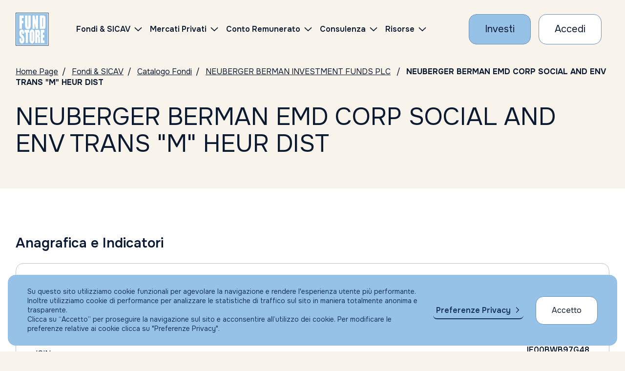

--- FILE ---
content_type: text/html; charset=UTF-8
request_url: https://www.fundstore.it/fs/morning-star/fsMornScheda.faces?popup=S
body_size: 15655
content:
<?xml version="1.0" encoding="UTF-8" ?>
<!DOCTYPE html>
<html xmlns="http://www.w3.org/1999/xhtml"><head>
	<title>Scheda Fondo | Catalogo Fondi: Consulta con Morningstar | Fundstore</title>
	<meta charset="utf-8" />
	<meta name="viewport" content="width=device-width, initial-scale=1, maximum-scale=1, user-scalable=no" />
	<meta name="description" content="Consulta la scheda del fondo. Dal catalogo Fondi Morningstar, scegli i prodotti finanziari che preferisci e inizia ad investire con Fundstore!" />

	<link rel="stylesheet" type="text/css" href="/fs/resources/css/morningstar.css?v=100" />
	
    
    <script src="//cdnjs.cloudflare.com/ajax/libs/handlebars.js/4.0.5/handlebars.runtime.js"></script>
    
    
    
    <script src="//cdnjs.cloudflare.com/ajax/libs/jquery/3.5.1/jquery.min.js"></script>

	

    <script src="//mwc-cdn.morningstar.com/lib/ec-component-loader/0/dist/ec-component-loader.min.js"></script>

    <script src="//cdnjs.cloudflare.com/ajax/libs/custom-elements/1.2.0/custom-elements.min.js"></script>
    

    <script type="text/javascript">
    //<![CDATA[
	    var isIE11orLess = function isIE11orLess() {
	        var ua = window.navigator.userAgent;
	        return ua.indexOf('MSIE ') > 0 || ua.indexOf('Trident/') > 0; 	
	    }
	    if (isIE11orLess()) {
	    	 document.write('<script src="https://mwc-cdn.morningstar.com/lib/polyfill/native-shim-es5.js" />');	
	    }
	
	    function visMessaggioErrore(id) {
	    	var div = document.getElementById(id);
	    	div.style.display = "block";
	    }

    	function hideLoader() {
    	    // Tolto il div da dentro il frame (è troppo tardi)
    		//$('#loading').hide();
    	}
    	
    	function getParamLoadMS(msComponentId, containerId, appConfig) {

    		var loaderConfig = {
   	  			  'angular': {
   	  				    'elementBindings': [
   	  				      {
   	  				        'morningstarComponentId': msComponentId,
   	  				        'container': document.getElementById(containerId)
   	  				      }
   	  				    ]
   				  },
   				  'configuration': {
   					    'namespace': 'FundStore.OPP681969.'+msComponentId,
   					    'environment': 'prod',  // qa = test 
   					    'source': {
   		                    'type': 'service'
   		                },
   					    'overrides': appConfig
   				  },
   				  'componentSource': {
   	                	'type': 'mwc'
   	                	//, environment: 'uat' - gets data from UAT CDN 
   	              },
   	              'runtime': {
   	                	// environment: 'uat' - sets UAT environment for component APIs
   	              },
   				  'apiTokens': {
   					    'apiGatewayToken': 'eyJhbGciOiJSUzI1NiIsInR5cCI6IkpXVCIsImtpZCI6Ik1EY3hOemRHTnpGRFJrSTRPRGswTmtaRU1FSkdOekl5TXpORFJrUTROemd6TWtOR016bEdOdyJ9.[base64].[base64]'
   				  },
   				  'css': {
   					    'includeComponentCss': true,
   					    'mds': {
   					      'style': true,
   					      'icons': true,
   					      'version': '2.4.0'
   	  			  		}
   	  			  }
   			};
    		
    		return loaderConfig;
    	}
    	
    	function caricaMorningStar(msComponentId, containerId, appConfig) {
 
    		var loaderConfig = getParamLoadMS(msComponentId, containerId, appConfig);

    		window.morningstar.loader.load(loaderConfig).then(function (manifest) {

    		  // Load pagina
    		  window.console.log('Component Loaded successfully!');    		  
    		  hideLoader();

    		  // NON SERVE: è troppo presto e blocca quello di morningstar
  			  //window.parent.postMessage('ok', '*');
    		}).catch(function (error) {
 
    		  window.console.log(error);
    		  hideLoader();
    		  visMessaggioErrore('msgErrore');

    		});
    		
    	}

    	// Aggiungi fra i Fondi Preferiti
    	function manageAddToWishList(isin, divisa) {

    		if (true) {
    			window.alert("Sessione scaduta o non valida. Occore ripetere il login.");
    			return false;
    		}

    		// Conferma
    		if (!window.confirm("Sei sicuro di voler inserire il fondo fra i preferiti?")) {
    		 	return false;
    		}

    		// Call servlet
    	    var url = '/fs/insertwishlistapi';
    	    var params = 'comIsin='+isin+'&divIsin='+divisa;

    	    var http = new XMLHttpRequest();
    	    http.open('POST', url, true);
    	    //Send the proper header information along with the request
    	    http.setRequestHeader('Content-type', 'application/x-www-form-urlencoded');

    	    http.onreadystatechange = function() {//Call a function when the state changes.
    	    	if(http.readyState == XMLHttpRequest.DONE) {
    	    		if (http.status == 200) {
    	                // Request finished. Do processing here.
    	                alert(http.responseText);
    	    		}
    	        }
    	    };
    	    http.send(params);

    	   	return true;
    	}

       	// Sottoscrivi Fondo
    	function manageSottoscrizione(isin, divisa) {

       		if (true) {
	    		window.alert("Sessione scaduta o non valida. Occore ripetere il login.");
	    		return false;
	    	}

	    	var url = '/fs/sottoscrizioneMorning.faces?comIsin='+isin+'&divIsin='+divisa;
	    	return url;
       	}

    //]]>
    </script>

    <script type="text/javascript">
    //<![CDATA[

 	    function sottoscrizione(isin, div) {
	    	var url = manageSottoscrizione(isin, div);
	    	if (!url) return false;
	    	if (window.opener != null) {
		    	window.opener.location.href = url;
		    	window.close();
	    	} else {
	    		window.top.location.href = url;
	    	}
	    	return true;
	    }

	    function addToWishList(isin, div) {
	    	manageAddToWishList(isin, div);
	        return false;
	    }

    //]]>
    </script></head><body>

	
	<div id="msgErrore" style="display: none;">
		<p style="color: red;"><strong>Errore Caricamento Dati</strong></p>
	</div>

	<div style="min-height: 400px; margin-bottom: 30px;">
		
	   	<div id="ecSecurityReportLoader-container"></div>
	</div>

    <script>

    	// cerca fondi simili, definito sotto
    	var appConfig = {
            'components': {
                'ecSecurityReportLoader': {
                    'type': 'ecSecurityReportLoader',
                    'components': {
                        'mutualFund': {
                            'type': 'ecSecurityReport',
                            'components': {
                            	'securityHeader': {
                                    'type': 'ecSecurityHeader',
                                    'components': {
                                        'actionContainerButtons': {
                                            'type': 'ecActionContainer',
                                            'components': {
                                                'actionExportToPdf': {
                                                    'type': 'ecButton',
                                                    'settings': {
                                                    	'href': null
                                                    }
                                                }
                                            }
                                        }
                                    }
                                }
                            }
                        }
                    }
                }
            }
        };

    	var loaderConfig = {
            'dynamic': true,
            'lazy': {
                'lazyLoadComponent': true,
               // 'lazyDownloadComponent': true,
                'bundlesToDownload': {
                    'ecSecurityReportLoader': true
                }
            },
            'angular': {
            	'bootstrap': false
            },
            /*'api': {
	            'apiTokenExpiredCallback': function (options, cb) {
	                console.log(options);
	            }
        	},*/ 
            'configuration': {
            	'source': {
                    'type': 'service'
                },
                'namespace': 'FundStore.OPP681969.ecReport',
                'environment': 'prod',                             //support 'qa','stg','uat' or 'prod'
                'overrides': appConfig                           //send input data to the tool - see the APP_CONFIG variable above
            },
            'apiTokens': {
                'apiGatewayToken': 'eyJhbGciOiJSUzI1NiIsInR5cCI6IkpXVCIsImtpZCI6Ik1EY3hOemRHTnpGRFJrSTRPRGswTmtaRU1FSkdOekl5TXpORFJrUTROemd6TWtOR016bEdOdyJ9.[base64].[base64]'
            },
            'morningstarUsageTracking': {
                'enabled': true
            },
            'css': {
                'mds': {
                  'style': true,
                  'icons': true,
                  'version': '2.4.0'
                }
				/* 
				'includeComponentCss': true,,
                customStyles: [
                    "./style.css"
                ] */
            },
            'usageTracking': []
        };

    	window.morningstar.loader.load(loaderConfig).then(function (manifest) {

            var container = document.getElementById('ecSecurityReportLoader-container');

            morningstar.loader.lazyLoad(container, 'report-container', 'ec-Security-Report-Loader', 'ecSecurityReportLoader').then(function () {
                
    			// Wishlist
        		morningstar.asterix.instanceRegistry.get("ecSecurityReportLoader.mutualFund.securityHeader.actionContainerButtons.actionAddToFavorite").on('click', function () {

                    let modelInstance = morningstar.asterix.instanceRegistry.get("ecSecurityReportLoader.mutualFund").model;

                    addToWishList(modelInstance.securityDetails.isin, modelInstance.securityDetails.currency.id);
                    //window.console.log("isin:" + modelInstance.securityDetails.isin + " " + "currency:" + modelInstance.securityDetails.currency.id + " " + 'Added to Favorite');

                });

    			// Sottoscrizione
                morningstar.asterix.instanceRegistry.get("ecSecurityReportLoader.mutualFund.securityHeader.actionContainerButtons.actionAddToWishList").on('click', function () {

                    let modelInstance = morningstar.asterix.instanceRegistry.get("ecSecurityReportLoader.mutualFund").model;

                    sottoscrizione(modelInstance.securityDetails.isin, modelInstance.securityDetails.currency.id);
                    //window.console.log("isin:" + modelInstance.securityDetails.isin + " " + "currency:" + modelInstance.securityDetails.currency.id + " " + 'Added to Wishlist');

                });

    			// Cerca fondi simili
            	morningstar.asterix.instanceRegistry.get('ecSecurityReportLoader.mutualFund.securityHeader.actionContainerButtons.actionExportToPdf').on('click', function(){
                    
					var modelInstance = morningstar.asterix.instanceRegistry.get('ecSecurityReportLoader.mutualFund').getModel().securityDetails; 
					var _isin = modelInstance.isin;
					var _secId = modelInstance.id;
                    var _categoryId = modelInstance.mstarCategory.id;
                    var _starRating = 0;
                    if (modelInstance.riskAndRating != undefined) {
	                    if (modelInstance.riskAndRating.find(x => x.timePeriod  === 'M255') != undefined){
	                        _starRating = modelInstance.riskAndRating.find(x => x.timePeriod  === 'M255').ratingValue;
	                    };
                    };

                    location.href = '/fs/morning-star/fsFindSimilarIndex.faces' +
					                       '?secId=' + _secId +
					                       '&categoryId=' + _categoryId +
					                       '&starRating=' + _starRating +
					                       '&id=' + _isin + '&idType=isin';

                    return false;

                });

            });            

	    }).then(function (manifest) {
            window.console.log('Component Loaded successfully!');
            hideLoader();
            //APP.accordion.aggiorna(); // resize accordion dopo caricamento
            //APP.iframeLoader.init();
            //APP.accordion.updateAccordionsOnResize();

        }).catch(function (error) {
        	window.console.log(error);
            hideLoader();
            visMessaggioErrore('msgErrore');
        });

    </script><div id="javax_faces_developmentstage_messages"></div></body>

</html>

--- FILE ---
content_type: text/css
request_url: https://www.fundstore.it/fs/resources/css/libs/olark.css
body_size: 1577
content:
#olark-wrapper .olark-button-focus-wrapper {
	padding: 0.5rem !important;
	box-shadow: 0 0 10px 0 rgba(0, 0, 0, 0.2) !important;
	background-color: #fff;
	border-radius: 1rem !important;
  }
  
  #olark-wrapper .olark-button-focus-wrapper:focus-within {
	padding: 0.5rem !important;
	background-color: #fff !important;
	border-radius: 1rem !important;
	clip-path: none !important;
	border: 2px solid #6B90B8;
  }
  
  #olark-wrapper .olark-launch-button {
	width: 5rem !important;
	height: 5rem !important;
	background-image: url(../../img/icons/chat-icon.svg) !important;
	background-size: 40px 40px !important;
	background-repeat: no-repeat !important;
	background-position: center !important;
	border-radius: 0.5rem !important;
	background-color: #DFEDF8 !important;
	clip-path: none !important;
	outline: none !important;
  }

  #olark-wrapper .olark-launch-button:active, #olark-wrapper .olark-launch-button:focus {
	outline: none !important;
}

#olark-wrapper .olark-launch-button svg {
	display: none !important;
}

#olark-wrapper .olark-top-bar-button {
	outline: none !important;
}

#olark-wrapper .olark-top-bar-button:active, #olark-wrapper .olark-top-bar-button:focus	{
	outline: none !important;
}

#olark-wrapper .olark-button-text {
	display: none !important;
}

#olark-container:focus {
	border: 2px solid #6B90B8 !important;
	outline: none !important;
  }
  
  @media (max-width: 768.98px) {
	#olark-wrapper .olark-launch-button {
	  width: 4.0625rem !important;
	  height: 4.0625rem !important;
	}
  }

--- FILE ---
content_type: text/css
request_url: https://mwc-cdn.morningstar.com/components/ec-security-report-loader/12.0.0/DEFAULT/ec-security-report-loader-bundle.css
body_size: 30617
content:
@charset "utf-8";
.mstar-loader{opacity:0.5;background-color:#FFF;position:absolute;z-index:9999}.mstar-tip{background-color:black;background-color:rgba(0,0,0,0.8);color:#eee;font-size:11px;line-height:16px;max-width:300px;padding:4px 8px}.mstar-tip.success{background-color:#47fe42;background-color:rgba(71,254,66,0.8);color:#025600}.mstar-tip.error{background-color:#ff7f86;background-color:rgba(255,127,134,0.8);color:#7f0006}.mstar-tip.light{background-color:#ebebeb;background-color:rgba(235,235,235,0.8);color:#222}.mstar-tip[class*="mstar-arrow"]:before{content:' ';position:absolute;border:solid transparent;width:0px;height:0px;border-width:5px;border-color:black;border-color:rgba(0,0,0,0.8)}.success[class*="mstar-arrow"]:before{border-color:#47fe42;border-color:rgba(71,254,66,0.8)}.error[class*="mstar-arrow"]:before{border-color:#ff7f86;border-color:rgba(255,127,134,0.8)}.light[class*="mstar-arrow"]:before{border-color:#ebebeb;border-color:rgba(235,235,235,0.8)}.mstar-tip.mstar-arrow-right:before{border-right-color:transparent;border-top-color:transparent;border-bottom-color:transparent;margin-top:-5px;top:50%;left:100%}.mstar-tip.mstar-arrow-left:before{border-left-color:transparent;border-top-color:transparent;border-bottom-color:transparent;margin-top:-5px;top:50%;right:100%}.mstar-tip.mstar-arrow-top:before{border-top-color:transparent;border-left-color:transparent;border-right-color:transparent;margin-left:-5px;bottom:100%;left:50%}.mstar-tip.mstar-arrow-bottom:before{border-bottom-color:transparent;border-left-color:transparent;border-right-color:transparent;margin-left:-5px;top:100%;left:50%}.mstar-modal-overlay{position:fixed;left:30%;top:25%;border-radius:10px;border:2px solid black;background-color:#ffffff;width:40%;z-index:100;padding:20px 30px}.mstar-modal-overlay .close{padding-right:10px}.mstar-modal-overlay div{color:#000}.mstar-u-alert{padding:5px 0}.mstar-modal-fade{position:fixed;left:0%;top:0%;background-color:black;opacity:.70;filter:alpha(opacity=70);width:100%;height:100%;z-index:90}.mstar-u-capsuleStyleButton{min-width:108px;text-align:center;line-height:28px;border-radius:17px;font-size:21px;padding:3px 20px;cursor:pointer;color:#FFFFFF;display:inline-block}.mstar-u-capsuleStyleButton.mstar-u-btn--close{color:#FFFFFF;background-color:#00B7EC}.mstar-u-capsuleStyleButton.mstar-u-btn--cancel{color:#dddddd;border:1px solid #dddddd}body.mstar-modal-open{overflow:hidden}.mstar-modal-holder{display:block;top:0;right:0;bottom:0;left:0;z-index:200;outline:0;position:fixed;overflow:auto;overflow-y:scroll}.mstar-modal{height:100%}.mstar-modal__content{position:relative;display:block;width:80%;z-index:102;left:10%;background:white;padding:12px;top:32px;overflow:hidden}.mstar-modal__mask{position:fixed;display:block;width:100%;height:100%;z-index:101;left:0%;top:0%;background-color:rgba(0,0,0,0.7)}.mstar-modal__close-btn{position:absolute;top:4px;right:4px;cursor:pointer}.mstar-modal__close-btn:before{content:"X";border:2px solid black;padding:0 12px}.mstar-dragdrop-proxy{position:absolute;min-width:60px;padding:3px;border:1px solid #aaa;display:none;box-shadow:1px 1px 3px #aaa}.mbc-mds-overlay{background:#000000;bottom:0;left:0;opacity:0;position:fixed;right:0;top:0;transition:opacity 0.5s ease-out;z-index:800}.mbc-mds-overlay--active{opacity:0.5}.mbc-mds-body-overlay{overflow:hidden}.mbc-mds-text-anchor{color:#0077cf;fill:#0077cf;transition:background 300ms, color 300ms, border-color 300ms, fill 300ms}.mbc-mds-text-anchor,.mbc-mds-text-anchor:before,.mbc-mds-text-anchor:after{box-sizing:border-box}.mbc-mds-text-anchor *,.mbc-mds-text-anchor *:before,.mbc-mds-text-anchor *:after{box-sizing:border-box}.mbc-mds-text-anchor:hover{color:#005ba1;fill:#005ba1}.mbc-mds-text-anchor:hover .mbc-mds-icon{fill:#005ba1}.mbc-mds-text-anchor--with-icon{text-decoration:none}.mbc-mds-text-anchor--with-icon,.mbc-mds-text-anchor--with-icon:before,.mbc-mds-text-anchor--with-icon:after{box-sizing:border-box}.mbc-mds-text-anchor--with-icon *,.mbc-mds-text-anchor--with-icon *:before,.mbc-mds-text-anchor--with-icon *:after{box-sizing:border-box}.mbc-mds-text-anchor__text{text-decoration:underline;vertical-align:middle}.mbc-mds-text-anchor__icon{fill:#0077cf;transition:background 300ms, color 300ms, border-color 300ms, fill 300ms;vertical-align:middle}.mbc-mds-container--dark .mbc-mds-text-anchor__icon,.mbc-mds-container--black .mbc-mds-text-anchor__icon{fill:#0077cf}.mbc-axes{cursor:default}.mbc-front-group{cursor:pointer}.mbc-axes{cursor:default}.mbc-front-group{cursor:pointer}.mbc-chart-tooltip-container.tooltip{pointer-events:none;position:absolute;z-index:1070;display:block;font-family:"Univers", HelveticaNeue, "Helvetica Neue", Helvetica, Arial, sans-serif;font-style:normal;font-weight:300;letter-spacing:normal;line-break:auto;line-height:1.42857;text-align:start;text-decoration:none;text-shadow:none;text-transform:none;white-space:normal;word-break:normal;word-spacing:normal;word-wrap:normal;font-size:14px;opacity:0;filter:alpha(opacity=0)}.mbc-chart-tooltip-container.tooltip.in{opacity:1;filter:alpha(opacity=100)}.mbc-chart-tooltip-container.tooltip.top,.mbc-chart-tooltip-container.tooltip.flag{margin-top:-3px;padding:8px 0}.mbc-chart-tooltip-container.tooltip.right,.mbc-chart-tooltip-container.tooltip.right-top,.mbc-chart-tooltip-container.tooltip.prompt,.mbc-chart-tooltip-container.tooltip.right-bottom{margin-left:3px;padding:0 8px}.mbc-chart-tooltip-container.tooltip.bottom{margin-top:3px;padding:8px 0}.mbc-chart-tooltip-container.tooltip.left,.mbc-chart-tooltip-container.tooltip.left-top,.mbc-chart-tooltip-container.tooltip.left-bottom{margin-left:-3px;padding:0 8px}.mbc-chart-tooltip-container.tooltip .tooltip-inner{max-width:200px;color:#5e5e5e;text-align:center;box-shadow:0px 0px 8px 4px rgba(51,51,51,0.35);background-color:#ffffff;padding:8px}.mbc-chart-tooltip-container.tooltip .tooltip-arrow{position:absolute;width:0;height:0;border-color:transparent;border-style:solid}.mbc-chart-tooltip-container.tooltip.top .tooltip-arrow,.mbc-chart-tooltip-container.tooltip.flag .tooltip-arrow{bottom:0;left:50%;margin-left:-8px;border-width:8px 8px 0;border-top-color:#ffffff}.mbc-chart-tooltip-container.tooltip.top-left .tooltip-arrow{bottom:0;right:8px;margin-bottom:-8px;border-width:8px 8px 0;border-top-color:#ffffff}.mbc-chart-tooltip-container.tooltip.top-right .tooltip-arrow{bottom:0;left:8px;margin-bottom:-8px;border-width:8px 8px 0;border-top-color:#ffffff}.mbc-chart-tooltip-container.tooltip.right .tooltip-arrow,.mbc-chart-tooltip-container.tooltip.right-top .tooltip-arrow,.mbc-chart-tooltip-container.tooltip.prompt .tooltip-arrow,.mbc-chart-tooltip-container.tooltip.right-bottom .tooltip-arrow{top:50%;left:0;margin-top:-8px;border-width:8px 8px 8px 0;border-right-color:#ffffff}.mbc-chart-tooltip-container.tooltip.left .tooltip-arrow,.mbc-chart-tooltip-container.tooltip.left-top .tooltip-arrow,.mbc-chart-tooltip-container.tooltip.left-bottom .tooltip-arrow{top:50%;right:0;margin-top:-8px;border-width:8px 0 8px 8px;border-left-color:#ffffff}.mbc-chart-tooltip-container.tooltip.bottom .tooltip-arrow{top:0;left:50%;margin-left:-8px;border-width:0 8px 8px;border-bottom-color:#ffffff}.mbc-chart-tooltip-container.tooltip.bottom-left .tooltip-arrow{top:0;right:8px;margin-top:-8px;border-width:0 8px 8px;border-bottom-color:#ffffff}.mbc-chart-tooltip-container.tooltip.bottom-right .tooltip-arrow{top:0;left:8px;margin-top:-8px;border-width:0 8px 8px;border-bottom-color:#ffffff}.mbc-chart-tooltip-container.tooltip .tooltip-arrow:after{top:100%;position:absolute;content:" ";left:1px;border-left-color:#ffffff;margin-top:-8px;border-width:8px 8px 8px 0}.mbc-chart-tooltip-container.tooltip.top-left .tooltip-inner{border-radius:6px 6px 0 6px}.mbc-chart-tooltip-container.tooltip.top-left .tooltip-arrow{margin-bottom:0;margin-left:0;right:0 !important;left:auto !important;border-right-width:0}.mbc-chart-tooltip-container.tooltip.left-top .tooltip-inner{border-radius:6px 0 6px 6px}.mbc-chart-tooltip-container.tooltip.left-top .tooltip-arrow{top:8px !important;border-top-width:0}.mbc-chart-tooltip-container.tooltip.left-bottom .tooltip-inner{border-radius:6px 6px 0 6px}.mbc-chart-tooltip-container.tooltip.left-bottom .tooltip-arrow{top:100% !important;border-bottom-width:0}.mbc-chart-tooltip-container.tooltip.top-right .tooltip-inner{border-radius:6px 6px 6px 0}.mbc-chart-tooltip-container.tooltip.top-right .tooltip-arrow{margin-bottom:0;margin-left:0;left:0 !important;border-left-width:0}.mbc-chart-tooltip-container.tooltip.right-top .tooltip-inner,.mbc-chart-tooltip-container.tooltip.prompt .tooltip-inner{border-radius:0 6px 6px 6px}.mbc-chart-tooltip-container.tooltip.right-top .tooltip-arrow,.mbc-chart-tooltip-container.tooltip.prompt .tooltip-arrow{top:8px !important;border-top-width:0}.mbc-chart-tooltip-container.tooltip.right-bottom .tooltip-inner{border-radius:6px 6px 6px 0}.mbc-chart-tooltip-container.tooltip.right-bottom .tooltip-arrow{top:100% !important;border-bottom-width:0}.mbc-chart-tooltip-container.tooltip.bottom-left .tooltip-inner{border-radius:6px 0 6px 6px}.mbc-chart-tooltip-container.tooltip.bottom-left .tooltip-arrow{margin-top:0;margin-left:0;left:auto !important;right:0 !important;border-right-width:0}.mbc-chart-tooltip-container.tooltip.bottom-right .tooltip-inner{border-radius:0 6px 6px 6px}.mbc-chart-tooltip-container.tooltip.bottom-right .tooltip-arrow{margin-top:0;margin-left:0;left:0 !important;border-left-width:0}.mbc-chart-tooltip-container.tooltip.right-top,.mbc-chart-tooltip-container.tooltip.prompt,.mbc-chart-tooltip-container.tooltip.right-bottom{float:right}.mbc-chart-tooltip-container.tooltip.left-top,.mbc-chart-tooltip-container.tooltip.left-bottom{float:left}.mbc-chart-tooltip-container.tooltip.bottom .tooltip-arrow{border-bottom-color:#ffffff}.mbc-chart-tooltip-container.tooltip.top .tooltip-arrow{border-top-color:#ffffff}.mbc-chart-tooltip-container.tooltip.left .tooltip-arrow{border-left-color:#ffffff}.mbc-chart-tooltip-container.tooltip.right .tooltip-arrow{border-right-color:#ffffff}.mbc-style-box-chart{background-color:#ffffff;min-width:121px;min-height:121px}.mbc-style-box-chart,.mbc-style-box-chart:before,.mbc-style-box-chart:after{box-sizing:border-box}.mbc-style-box-chart *,.mbc-style-box-chart *:before,.mbc-style-box-chart *:after{box-sizing:border-box}.mbc-style-box-chart rect.base{fill:#1e1e1e}.mbc-style-box-chart rect.base-25{fill:#565656}.mbc-style-box-chart rect.base-50{fill:#8f8f8f}.mbc-style-box-chart rect.base-75{fill:#c7c7c7}.mbc-style-box-chart .legend-rule{fill:#1e1e1e}.mbc-style-box-chart .legend-title{font-family:"Univers", HelveticaNeue, "Helvetica Neue", Helvetica, Arial, sans-serif;font-weight:600;color:#1e1e1e}.mbc-style-box-chart .label-text{font-family:"Univers", HelveticaNeue, "Helvetica Neue", Helvetica, Arial, sans-serif;font-weight:300}.mbc-style-box-chart .label-text.secondary-label-text{fill:#5e5e5e}.mbc-style-box-chart .label-text.breakpoint-font-family{font-family:"Univers", HelveticaNeue, "Helvetica Neue", Helvetica, Arial, sans-serif;font-weight:400}.mbc-style-box-chart .square-text{font-family:"Univers", HelveticaNeue, "Helvetica Neue", Helvetica, Arial, sans-serif;font-weight:300}.mbc-style-box-chart .square-text.breakpoint-font-family{font-family:"Univers", HelveticaNeue, "Helvetica Neue", Helvetica, Arial, sans-serif;font-weight:400}.mbc-style-box-chart .square-text.breakpoint-alt-font-family{font-family:"Univers", HelveticaNeue, "Helvetica Neue", Helvetica, Arial, sans-serif;font-weight:200}.mbc-style-box-chart .legend-box-text{font-family:"Univers", HelveticaNeue, "Helvetica Neue", Helvetica, Arial, sans-serif;font-weight:400;fill:#1e1e1e;line-height:19px}.mbc-mds-overlay{background:#000000;bottom:0;left:0;opacity:0;position:fixed;right:0;top:0;transition:opacity 0.5s ease-out;z-index:800}.mbc-mds-overlay--active{opacity:0.5}.mbc-mds-body-overlay{overflow:hidden}.mbc-mds-text-anchor{color:#0077cf;fill:#0077cf;transition:background 300ms, color 300ms, border-color 300ms, fill 300ms}.mbc-mds-text-anchor,.mbc-mds-text-anchor:before,.mbc-mds-text-anchor:after{box-sizing:border-box}.mbc-mds-text-anchor *,.mbc-mds-text-anchor *:before,.mbc-mds-text-anchor *:after{box-sizing:border-box}.mbc-mds-text-anchor:hover{color:#005ba1;fill:#005ba1}.mbc-mds-text-anchor:hover .mbc-mds-icon{fill:#005ba1}.mbc-mds-text-anchor--with-icon{text-decoration:none}.mbc-mds-text-anchor--with-icon,.mbc-mds-text-anchor--with-icon:before,.mbc-mds-text-anchor--with-icon:after{box-sizing:border-box}.mbc-mds-text-anchor--with-icon *,.mbc-mds-text-anchor--with-icon *:before,.mbc-mds-text-anchor--with-icon *:after{box-sizing:border-box}.mbc-mds-text-anchor__text{text-decoration:underline;vertical-align:middle}.mbc-mds-text-anchor__icon{fill:#0077cf;transition:background 300ms, color 300ms, border-color 300ms, fill 300ms;vertical-align:middle}.mbc-mds-container--dark .mbc-mds-text-anchor__icon,.mbc-mds-container--black .mbc-mds-text-anchor__icon{fill:#0077cf}.mbc-axes{cursor:default}.mbc-front-group{cursor:pointer}.mbc-axes{cursor:default}.mbc-front-group{cursor:pointer}.mbc-chart-tooltip-container.tooltip{pointer-events:none;position:absolute;z-index:1070;display:block;font-family:"Univers", HelveticaNeue, "Helvetica Neue", Helvetica, Arial, sans-serif;font-style:normal;font-weight:300;letter-spacing:normal;line-break:auto;line-height:1.42857;text-align:start;text-decoration:none;text-shadow:none;text-transform:none;white-space:normal;word-break:normal;word-spacing:normal;word-wrap:normal;font-size:14px;opacity:0;filter:alpha(opacity=0)}.mbc-chart-tooltip-container.tooltip.in{opacity:1;filter:alpha(opacity=100)}.mbc-chart-tooltip-container.tooltip.top,.mbc-chart-tooltip-container.tooltip.flag{margin-top:-3px;padding:8px 0}.mbc-chart-tooltip-container.tooltip.right,.mbc-chart-tooltip-container.tooltip.right-top,.mbc-chart-tooltip-container.tooltip.prompt,.mbc-chart-tooltip-container.tooltip.right-bottom{margin-left:3px;padding:0 8px}.mbc-chart-tooltip-container.tooltip.bottom{margin-top:3px;padding:8px 0}.mbc-chart-tooltip-container.tooltip.left,.mbc-chart-tooltip-container.tooltip.left-top,.mbc-chart-tooltip-container.tooltip.left-bottom{margin-left:-3px;padding:0 8px}.mbc-chart-tooltip-container.tooltip .tooltip-inner{max-width:200px;color:#5e5e5e;text-align:center;box-shadow:0px 0px 8px 4px rgba(51,51,51,0.35);background-color:#ffffff;padding:8px}.mbc-chart-tooltip-container.tooltip .tooltip-arrow{position:absolute;width:0;height:0;border-color:transparent;border-style:solid}.mbc-chart-tooltip-container.tooltip.top .tooltip-arrow,.mbc-chart-tooltip-container.tooltip.flag .tooltip-arrow{bottom:0;left:50%;margin-left:-8px;border-width:8px 8px 0;border-top-color:#ffffff}.mbc-chart-tooltip-container.tooltip.top-left .tooltip-arrow{bottom:0;right:8px;margin-bottom:-8px;border-width:8px 8px 0;border-top-color:#ffffff}.mbc-chart-tooltip-container.tooltip.top-right .tooltip-arrow{bottom:0;left:8px;margin-bottom:-8px;border-width:8px 8px 0;border-top-color:#ffffff}.mbc-chart-tooltip-container.tooltip.right .tooltip-arrow,.mbc-chart-tooltip-container.tooltip.right-top .tooltip-arrow,.mbc-chart-tooltip-container.tooltip.prompt .tooltip-arrow,.mbc-chart-tooltip-container.tooltip.right-bottom .tooltip-arrow{top:50%;left:0;margin-top:-8px;border-width:8px 8px 8px 0;border-right-color:#ffffff}.mbc-chart-tooltip-container.tooltip.left .tooltip-arrow,.mbc-chart-tooltip-container.tooltip.left-top .tooltip-arrow,.mbc-chart-tooltip-container.tooltip.left-bottom .tooltip-arrow{top:50%;right:0;margin-top:-8px;border-width:8px 0 8px 8px;border-left-color:#ffffff}.mbc-chart-tooltip-container.tooltip.bottom .tooltip-arrow{top:0;left:50%;margin-left:-8px;border-width:0 8px 8px;border-bottom-color:#ffffff}.mbc-chart-tooltip-container.tooltip.bottom-left .tooltip-arrow{top:0;right:8px;margin-top:-8px;border-width:0 8px 8px;border-bottom-color:#ffffff}.mbc-chart-tooltip-container.tooltip.bottom-right .tooltip-arrow{top:0;left:8px;margin-top:-8px;border-width:0 8px 8px;border-bottom-color:#ffffff}.mbc-chart-tooltip-container.tooltip .tooltip-arrow:after{top:100%;position:absolute;content:" ";left:1px;border-left-color:#ffffff;margin-top:-8px;border-width:8px 8px 8px 0}.mbc-chart-tooltip-container.tooltip.top-left .tooltip-inner{border-radius:6px 6px 0 6px}.mbc-chart-tooltip-container.tooltip.top-left .tooltip-arrow{margin-bottom:0;margin-left:0;right:0 !important;left:auto !important;border-right-width:0}.mbc-chart-tooltip-container.tooltip.left-top .tooltip-inner{border-radius:6px 0 6px 6px}.mbc-chart-tooltip-container.tooltip.left-top .tooltip-arrow{top:8px !important;border-top-width:0}.mbc-chart-tooltip-container.tooltip.left-bottom .tooltip-inner{border-radius:6px 6px 0 6px}.mbc-chart-tooltip-container.tooltip.left-bottom .tooltip-arrow{top:100% !important;border-bottom-width:0}.mbc-chart-tooltip-container.tooltip.top-right .tooltip-inner{border-radius:6px 6px 6px 0}.mbc-chart-tooltip-container.tooltip.top-right .tooltip-arrow{margin-bottom:0;margin-left:0;left:0 !important;border-left-width:0}.mbc-chart-tooltip-container.tooltip.right-top .tooltip-inner,.mbc-chart-tooltip-container.tooltip.prompt .tooltip-inner{border-radius:0 6px 6px 6px}.mbc-chart-tooltip-container.tooltip.right-top .tooltip-arrow,.mbc-chart-tooltip-container.tooltip.prompt .tooltip-arrow{top:8px !important;border-top-width:0}.mbc-chart-tooltip-container.tooltip.right-bottom .tooltip-inner{border-radius:6px 6px 6px 0}.mbc-chart-tooltip-container.tooltip.right-bottom .tooltip-arrow{top:100% !important;border-bottom-width:0}.mbc-chart-tooltip-container.tooltip.bottom-left .tooltip-inner{border-radius:6px 0 6px 6px}.mbc-chart-tooltip-container.tooltip.bottom-left .tooltip-arrow{margin-top:0;margin-left:0;left:auto !important;right:0 !important;border-right-width:0}.mbc-chart-tooltip-container.tooltip.bottom-right .tooltip-inner{border-radius:0 6px 6px 6px}.mbc-chart-tooltip-container.tooltip.bottom-right .tooltip-arrow{margin-top:0;margin-left:0;left:0 !important;border-left-width:0}.mbc-chart-tooltip-container.tooltip.right-top,.mbc-chart-tooltip-container.tooltip.prompt,.mbc-chart-tooltip-container.tooltip.right-bottom{float:right}.mbc-chart-tooltip-container.tooltip.left-top,.mbc-chart-tooltip-container.tooltip.left-bottom{float:left}.mbc-chart-tooltip-container.tooltip.bottom .tooltip-arrow{border-bottom-color:#ffffff}.mbc-chart-tooltip-container.tooltip.top .tooltip-arrow{border-top-color:#ffffff}.mbc-chart-tooltip-container.tooltip.left .tooltip-arrow{border-left-color:#ffffff}.mbc-chart-tooltip-container.tooltip.right .tooltip-arrow{border-right-color:#ffffff}.mbc-geographical-map{font-family:"Univers", HelveticaNeue, "Helvetica Neue", Helvetica, Arial, sans-serif;font-size:14px;font-weight:400;min-width:320px}.mbc-geographical-map,.mbc-geographical-map:before,.mbc-geographical-map:after{box-sizing:border-box}.mbc-geographical-map *,.mbc-geographical-map *:before,.mbc-geographical-map *:after{box-sizing:border-box}.mbc-geographical-map *{shape-rendering:geometricPrecision}.mbc-geographical-map text{font-family:"Univers", HelveticaNeue, "Helvetica Neue", Helvetica, Arial, sans-serif;font-size:14px;font-weight:400}.mbc-geographical-map-wrapper{height:calc(100% - 35px);width:100%}.mbc-geographical-map-inner{width:calc(100% - 35px);height:100%;float:left}.mbc-geographical-map-controls{float:right;width:35px}.mbc-geographical-map-controls .map-control{fill:#808080}.mbc-geographical-map-legend{width:100%;height:35px}.mbc-geographical-map-legend text{font-size:14px}.mbc-geographical-map .no-drag .map-shape:active,.mbc-geographical-map .no-drag .map-overlay,.mbc-geographical-map .no-drag .map-overlay:active{cursor:default}.mbc-geographical-map .map-shape{fill:#e5e5e5;stroke:#ffffff;stroke-width:1.2;stroke-miterlimit:10}.mbc-geographical-map .map-shape:active{cursor:grabbing;cursor:-webkit-grabbing}.mbc-geographical-map .map-overlay{fill:none;pointer-events:all;cursor:move;cursor:grab;cursor:-webkit-grab}.mbc-geographical-map .map-overlay:active{cursor:grabbing;cursor:-webkit-grabbing}.mbc-chart-tooltip-container.mbc-geographical-map-tooltip .tooltip-body{margin-bottom:13px;width:100%;white-space:nowrap;display:table;max-width:200px}.mbc-chart-tooltip-container.mbc-geographical-map-tooltip .tooltip-title{font-family:"Univers", HelveticaNeue, "Helvetica Neue", Helvetica, Arial, sans-serif;font-weight:600;font-size:12px;color:#1e1e1e;margin-bottom:0;text-align:left;border-bottom:2px solid #5e5e5e;height:21px}.mbc-chart-tooltip-container.mbc-geographical-map-tooltip .tip-cell-name{font-family:"Univers", HelveticaNeue, "Helvetica Neue", Helvetica, Arial, sans-serif;font-weight:300;text-align:left;color:#5e5e5e;float:left;padding-right:10px;white-space:nowrap;overflow:hidden;text-overflow:ellipsis;max-width:80px}.mbc-chart-tooltip-container.mbc-geographical-map-tooltip .tip-cell-data{font-family:"Univers", HelveticaNeue, "Helvetica Neue", Helvetica, Arial, sans-serif;font-weight:600;text-align:right;color:#1e1e1e;float:right}.mbc-mds-overlay{background:#000000;bottom:0;left:0;opacity:0;position:fixed;right:0;top:0;transition:opacity 0.5s ease-out;z-index:800}.mbc-mds-overlay--active{opacity:0.5}.mbc-mds-body-overlay{overflow:hidden}.mbc-mds-text-anchor{color:#0077cf;fill:#0077cf;transition:background 300ms, color 300ms, border-color 300ms, fill 300ms}.mbc-mds-text-anchor,.mbc-mds-text-anchor:before,.mbc-mds-text-anchor:after{box-sizing:border-box}.mbc-mds-text-anchor *,.mbc-mds-text-anchor *:before,.mbc-mds-text-anchor *:after{box-sizing:border-box}.mbc-mds-text-anchor:hover{color:#005ba1;fill:#005ba1}.mbc-mds-text-anchor:hover .mbc-mds-icon{fill:#005ba1}.mbc-mds-text-anchor--with-icon{text-decoration:none}.mbc-mds-text-anchor--with-icon,.mbc-mds-text-anchor--with-icon:before,.mbc-mds-text-anchor--with-icon:after{box-sizing:border-box}.mbc-mds-text-anchor--with-icon *,.mbc-mds-text-anchor--with-icon *:before,.mbc-mds-text-anchor--with-icon *:after{box-sizing:border-box}.mbc-mds-text-anchor__text{text-decoration:underline;vertical-align:middle}.mbc-mds-text-anchor__icon{fill:#0077cf;transition:background 300ms, color 300ms, border-color 300ms, fill 300ms;vertical-align:middle}.mbc-mds-container--dark .mbc-mds-text-anchor__icon,.mbc-mds-container--black .mbc-mds-text-anchor__icon{fill:#0077cf}.mbc-axes{cursor:default}.mbc-front-group{cursor:pointer}.mbc-axes{cursor:default}.mbc-front-group{cursor:pointer}.mbc-chart-tooltip-container.tooltip{pointer-events:none;position:absolute;z-index:1070;display:block;font-family:"Univers", HelveticaNeue, "Helvetica Neue", Helvetica, Arial, sans-serif;font-style:normal;font-weight:300;letter-spacing:normal;line-break:auto;line-height:1.42857;text-align:start;text-decoration:none;text-shadow:none;text-transform:none;white-space:normal;word-break:normal;word-spacing:normal;word-wrap:normal;font-size:14px;opacity:0;filter:alpha(opacity=0)}.mbc-chart-tooltip-container.tooltip.in{opacity:1;filter:alpha(opacity=100)}.mbc-chart-tooltip-container.tooltip.top,.mbc-chart-tooltip-container.tooltip.flag{margin-top:-3px;padding:8px 0}.mbc-chart-tooltip-container.tooltip.right,.mbc-chart-tooltip-container.tooltip.right-top,.mbc-chart-tooltip-container.tooltip.prompt,.mbc-chart-tooltip-container.tooltip.right-bottom{margin-left:3px;padding:0 8px}.mbc-chart-tooltip-container.tooltip.bottom{margin-top:3px;padding:8px 0}.mbc-chart-tooltip-container.tooltip.left,.mbc-chart-tooltip-container.tooltip.left-top,.mbc-chart-tooltip-container.tooltip.left-bottom{margin-left:-3px;padding:0 8px}.mbc-chart-tooltip-container.tooltip .tooltip-inner{max-width:200px;color:#5e5e5e;text-align:center;box-shadow:0px 0px 8px 4px rgba(51,51,51,0.35);background-color:#ffffff;padding:8px}.mbc-chart-tooltip-container.tooltip .tooltip-arrow{position:absolute;width:0;height:0;border-color:transparent;border-style:solid}.mbc-chart-tooltip-container.tooltip.top .tooltip-arrow,.mbc-chart-tooltip-container.tooltip.flag .tooltip-arrow{bottom:0;left:50%;margin-left:-8px;border-width:8px 8px 0;border-top-color:#ffffff}.mbc-chart-tooltip-container.tooltip.top-left .tooltip-arrow{bottom:0;right:8px;margin-bottom:-8px;border-width:8px 8px 0;border-top-color:#ffffff}.mbc-chart-tooltip-container.tooltip.top-right .tooltip-arrow{bottom:0;left:8px;margin-bottom:-8px;border-width:8px 8px 0;border-top-color:#ffffff}.mbc-chart-tooltip-container.tooltip.right .tooltip-arrow,.mbc-chart-tooltip-container.tooltip.right-top .tooltip-arrow,.mbc-chart-tooltip-container.tooltip.prompt .tooltip-arrow,.mbc-chart-tooltip-container.tooltip.right-bottom .tooltip-arrow{top:50%;left:0;margin-top:-8px;border-width:8px 8px 8px 0;border-right-color:#ffffff}.mbc-chart-tooltip-container.tooltip.left .tooltip-arrow,.mbc-chart-tooltip-container.tooltip.left-top .tooltip-arrow,.mbc-chart-tooltip-container.tooltip.left-bottom .tooltip-arrow{top:50%;right:0;margin-top:-8px;border-width:8px 0 8px 8px;border-left-color:#ffffff}.mbc-chart-tooltip-container.tooltip.bottom .tooltip-arrow{top:0;left:50%;margin-left:-8px;border-width:0 8px 8px;border-bottom-color:#ffffff}.mbc-chart-tooltip-container.tooltip.bottom-left .tooltip-arrow{top:0;right:8px;margin-top:-8px;border-width:0 8px 8px;border-bottom-color:#ffffff}.mbc-chart-tooltip-container.tooltip.bottom-right .tooltip-arrow{top:0;left:8px;margin-top:-8px;border-width:0 8px 8px;border-bottom-color:#ffffff}.mbc-chart-tooltip-container.tooltip .tooltip-arrow:after{top:100%;position:absolute;content:" ";left:1px;border-left-color:#ffffff;margin-top:-8px;border-width:8px 8px 8px 0}.mbc-chart-tooltip-container.tooltip.top-left .tooltip-inner{border-radius:6px 6px 0 6px}.mbc-chart-tooltip-container.tooltip.top-left .tooltip-arrow{margin-bottom:0;margin-left:0;right:0 !important;left:auto !important;border-right-width:0}.mbc-chart-tooltip-container.tooltip.left-top .tooltip-inner{border-radius:6px 0 6px 6px}.mbc-chart-tooltip-container.tooltip.left-top .tooltip-arrow{top:8px !important;border-top-width:0}.mbc-chart-tooltip-container.tooltip.left-bottom .tooltip-inner{border-radius:6px 6px 0 6px}.mbc-chart-tooltip-container.tooltip.left-bottom .tooltip-arrow{top:100% !important;border-bottom-width:0}.mbc-chart-tooltip-container.tooltip.top-right .tooltip-inner{border-radius:6px 6px 6px 0}.mbc-chart-tooltip-container.tooltip.top-right .tooltip-arrow{margin-bottom:0;margin-left:0;left:0 !important;border-left-width:0}.mbc-chart-tooltip-container.tooltip.right-top .tooltip-inner,.mbc-chart-tooltip-container.tooltip.prompt .tooltip-inner{border-radius:0 6px 6px 6px}.mbc-chart-tooltip-container.tooltip.right-top .tooltip-arrow,.mbc-chart-tooltip-container.tooltip.prompt .tooltip-arrow{top:8px !important;border-top-width:0}.mbc-chart-tooltip-container.tooltip.right-bottom .tooltip-inner{border-radius:6px 6px 6px 0}.mbc-chart-tooltip-container.tooltip.right-bottom .tooltip-arrow{top:100% !important;border-bottom-width:0}.mbc-chart-tooltip-container.tooltip.bottom-left .tooltip-inner{border-radius:6px 0 6px 6px}.mbc-chart-tooltip-container.tooltip.bottom-left .tooltip-arrow{margin-top:0;margin-left:0;left:auto !important;right:0 !important;border-right-width:0}.mbc-chart-tooltip-container.tooltip.bottom-right .tooltip-inner{border-radius:0 6px 6px 6px}.mbc-chart-tooltip-container.tooltip.bottom-right .tooltip-arrow{margin-top:0;margin-left:0;left:0 !important;border-left-width:0}.mbc-chart-tooltip-container.tooltip.right-top,.mbc-chart-tooltip-container.tooltip.prompt,.mbc-chart-tooltip-container.tooltip.right-bottom{float:right}.mbc-chart-tooltip-container.tooltip.left-top,.mbc-chart-tooltip-container.tooltip.left-bottom{float:left}.mbc-chart-tooltip-container.tooltip.bottom .tooltip-arrow{border-bottom-color:#ffffff}.mbc-chart-tooltip-container.tooltip.top .tooltip-arrow{border-top-color:#ffffff}.mbc-chart-tooltip-container.tooltip.left .tooltip-arrow{border-left-color:#ffffff}.mbc-chart-tooltip-container.tooltip.right .tooltip-arrow{border-right-color:#ffffff}.mbc-donut-chart,.mbc-donut-chart:before,.mbc-donut-chart:after{box-sizing:border-box}.mbc-donut-chart *,.mbc-donut-chart *:before,.mbc-donut-chart *:after{box-sizing:border-box}.mbc-donut-chart .donut-chart-layer path.donut-path{opacity:0.8}.mbc-donut-chart .donut-chart-layer path.donut-path:hover{opacity:1}.mbc-donut-chart .legend-canvas{width:100%;height:100%;padding-top:25px}.mbc-donut-chart-tooltip{max-width:350px !important}.mbc-donut-chart-tooltip .tooltip-body{margin-bottom:3px;width:100%;white-space:nowrap;display:table;max-width:350px}.mbc-donut-chart-tooltip .tooltip-body .tip-cell-name{font-family:"Univers", HelveticaNeue, "Helvetica Neue", Helvetica, Arial, sans-serif;font-weight:300;text-align:left;color:#5e5e5e;float:left;padding-right:10px;white-space:nowrap;overflow:hidden;text-overflow:ellipsis;max-width:120px;clear:both}.mbc-donut-chart-tooltip .tooltip-body .tip-cell-data{font-family:"Univers", HelveticaNeue, "Helvetica Neue", Helvetica, Arial, sans-serif;font-weight:600;text-align:right;color:#1e1e1e;float:right}.mbc-donut-chart .legend-label{font-family:"Univers", HelveticaNeue, "Helvetica Neue", Helvetica, Arial, sans-serif;font-weight:300;color:#1e1e1e}.mbc-donut-chart .legend-text{font-size:14px;line-height:19px;fill:#1e1e1e;cursor:default}.mbc-donut-chart .legend-title{font-family:"Univers", HelveticaNeue, "Helvetica Neue", Helvetica, Arial, sans-serif;font-weight:600}.mbc-donut-chart .legend-circle{stroke-width:2px;fill:#ffffff}.mbc-donut-chart .legend-circle-layered{fill:#ffffff;stroke-width:1px}.mbc-donut-chart .mbc-legend-svg{overflow-y:auto;overflow-x:hidden;max-width:175px}.ec-security-quote-ratings__rating-list,.ec-asset-style__bar-legend--tab{list-style:none;margin:0;padding:0}.ec-competitors-table-video-legend__star--1:before,.ec-table-video-legend__star--1:before,.ec-competitors-table-video-legend__star--2:before,.ec-table-video-legend__star--2:before,.ec-competitors-table-video-legend__star--3:before,.ec-table-video-legend__star--3:before,.ec-competitors-table-video-legend__star--4:before,.ec-table-video-legend__star--4:before,.ec-competitors-table-video-legend__star--5:before,.ec-table-video-legend__star--5:before,.ec-competitors-table-rating-list-items:before,.ec-security-header-ratings__stars:before,.ec-security-header-analyst-rating__icon,.ec-security-quote-quote__quote-percent--up:before,.ec-security-quote-quote__quote-percent--down:before{font-family:"Morningstar Symbols";speak:none;font-style:normal;font-weight:normal;font-variant:normal;text-transform:none;line-height:1;-webkit-font-smoothing:antialiased;-moz-osx-font-smoothing:grayscale}.mds-overlay{background:#000000;bottom:0;left:0;opacity:0.5;position:fixed;right:0;top:0;transition:opacity 0.5s ease-out;z-index:800}.mds-overlay--fadeout{opacity:0}.mds-body-overlay{overflow:hidden}.ec-competitors-table-video-legend__quant-superscript,.ec-table-video-legend__quant-superscript,.ec-competitors-table-quant-value{display:inline-block;background-image:url([data-uri]);background-repeat:no-repeat;background-size:0.75rem 0.75rem;background-origin:padding-box;background-position:right top;padding-right:0.75rem}@font-face{font-family:"Morningstar Symbols";font-weight:100;font-style:normal;src:url("//mwc-cdn.morningstar.com/components/static/morningstar/fonts/morningstar-symbols.eot");src:url("//mwc-cdn.morningstar.com/components/static/morningstar/fonts/morningstar-symbols.eot?#iefix") format("embedded-opentype"),url("//mwc-cdn.morningstar.com/components/static/morningstar/fonts/morningstar-symbols.woff") format("woff")}@-webkit-keyframes spinner-bar-fade{0%{opacity:1}100%{opacity:0.3}}@keyframes spinner-bar-fade{0%{opacity:1}100%{opacity:0.3}}.ec-component{position:relative;margin:0;padding:0}.ec-component *,.ec-component *:before,.ec-component *:after{box-sizing:border-box}.ec-component img{max-width:100%;height:auto;-ms-interpolation-mode:bicubic;display:inline-block;vertical-align:middle}.ec-component .ec-map_canvas img,.ec-component .ec-map_canvas embed,.ec-component .ec-map_canvas object{max-width:none !important}.ec-component textarea{height:auto;min-height:50px}.ec-component select{width:100%}.ec-component fieldset{border:0 none;padding:0.01em 0 0 0;margin:0;min-width:0}body:not(:-moz-handler-blocked) .ec-component fieldset{display:table-cell}.ec-component legend{display:table;padding:0}*,*:before,*:after{box-sizing:border-box}.ms-neat-row{margin:0 auto;max-width:75rem;width:100%}.ms-neat-row:before,.ms-neat-row:after{content:" ";display:table}.ms-neat-row:after{clear:both}.ms-neat-row.ms-neat-collapse>.ms-neat-column,.ms-neat-row.ms-neat-collapse>.ms-neat-columns{padding-left:0;padding-right:0}.ms-neat-row.ms-neat-collapse .ms-neat-row{margin-left:0;margin-right:0}.ms-neat-row .ms-neat-row{margin:0 -0.9375rem;max-width:none;width:auto}.ms-neat-row .ms-neat-row:before,.ms-neat-row .ms-neat-row:after{content:" ";display:table}.ms-neat-row .ms-neat-row:after{clear:both}.ms-neat-row .ms-neat-row.ms-neat-collapse{margin:0;max-width:none;width:auto}.ms-neat-row .ms-neat-row.ms-neat-collapse:before,.ms-neat-row .ms-neat-row.ms-neat-collapse:after{content:" ";display:table}.ms-neat-row .ms-neat-row.ms-neat-collapse:after{clear:both}.ms-neat-column,.ms-neat-columns{padding-left:0.9375rem;padding-right:0.9375rem;width:100%;float:left}.ms-neat-column+.ms-neat-column:last-child,.ms-neat-columns+.ms-neat-column:last-child,.ms-neat-column+.ms-neat-columns:last-child,.ms-neat-columns+.ms-neat-columns:last-child{float:right}.ms-neat-column+.ms-neat-column.end,.ms-neat-columns+.ms-neat-column.end,.ms-neat-column+.ms-neat-columns.end,.ms-neat-columns+.ms-neat-columns.end{float:left}.mstar-loader{opacity:0.5;background-color:#FFF;position:absolute;z-index:9999}.mstar-tip{background-color:black;background-color:rgba(0,0,0,0.8);color:#eee;font-size:11px;line-height:16px;max-width:300px;padding:4px 8px}.mstar-tip.success{background-color:#47fe42;background-color:rgba(71,254,66,0.8);color:#025600}.mstar-tip.error{background-color:#ff7f86;background-color:rgba(255,127,134,0.8);color:#7f0006}.mstar-tip.light{background-color:#ebebeb;background-color:rgba(235,235,235,0.8);color:#222}.mstar-tip[class*="mstar-arrow"]:before{content:' ';position:absolute;border:solid transparent;width:0px;height:0px;border-width:5px;border-color:black;border-color:rgba(0,0,0,0.8)}.success[class*="mstar-arrow"]:before{border-color:#47fe42;border-color:rgba(71,254,66,0.8)}.error[class*="mstar-arrow"]:before{border-color:#ff7f86;border-color:rgba(255,127,134,0.8)}.light[class*="mstar-arrow"]:before{border-color:#ebebeb;border-color:rgba(235,235,235,0.8)}.mstar-tip.mstar-arrow-right:before{border-right-color:transparent;border-top-color:transparent;border-bottom-color:transparent;margin-top:-5px;top:50%;left:100%}.mstar-tip.mstar-arrow-left:before{border-left-color:transparent;border-top-color:transparent;border-bottom-color:transparent;margin-top:-5px;top:50%;right:100%}.mstar-tip.mstar-arrow-top:before{border-top-color:transparent;border-left-color:transparent;border-right-color:transparent;margin-left:-5px;bottom:100%;left:50%}.mstar-tip.mstar-arrow-bottom:before{border-bottom-color:transparent;border-left-color:transparent;border-right-color:transparent;margin-left:-5px;top:100%;left:50%}.mstar-modal-overlay{position:fixed;left:30%;top:25%;border-radius:10px;border:2px solid black;background-color:#ffffff;width:40%;z-index:100;padding:20px 30px}.mstar-modal-overlay .close{padding-right:10px}.mstar-modal-overlay div{color:#000}.mstar-u-alert{padding:5px 0}.mstar-modal-fade{position:fixed;left:0%;top:0%;background-color:black;opacity:.70;filter:alpha(opacity=70);width:100%;height:100%;z-index:90}.mstar-u-capsuleStyleButton{min-width:108px;text-align:center;line-height:28px;border-radius:17px;font-size:21px;padding:3px 20px;cursor:pointer;color:#FFFFFF;display:inline-block}.mstar-u-capsuleStyleButton.mstar-u-btn--close{color:#FFFFFF;background-color:#00B7EC}.mstar-u-capsuleStyleButton.mstar-u-btn--cancel{color:#dddddd;border:1px solid #dddddd}body.mstar-modal-open{overflow:hidden}.mstar-modal-holder{display:block;top:0;right:0;bottom:0;left:0;z-index:200;outline:0;position:fixed;overflow:auto;overflow-y:scroll}.mstar-modal{height:100%}.mstar-modal__content{position:relative;display:block;width:80%;z-index:102;left:10%;background:white;padding:12px;top:32px;overflow:hidden}.mstar-modal__mask{position:fixed;display:block;width:100%;height:100%;z-index:101;left:0%;top:0%;background-color:rgba(0,0,0,0.7)}.mstar-modal__close-btn{position:absolute;top:4px;right:4px;cursor:pointer}.mstar-modal__close-btn:before{content:"X";border:2px solid black;padding:0 12px}.mstar-dragdrop-proxy{position:absolute;min-width:60px;padding:3px;border:1px solid #aaa;display:none;box-shadow:1px 1px 3px #aaa}.ec-input__checkbox-visible-wrap{display:flex;flex-flow:row wrap}.ec-input .mds-form__checkbox-visible-wrap .mds-form__microcopy{padding-left:17px;margin-left:6px}.ec-input .mds-form__checkbox-visible-wrap .mds-form__microcopy-break{display:inline-block;width:0;height:0;flex-basis:100%;overflow:hidden}.ec-input__radio-button-visible-wrap{display:flex;flex-flow:row wrap}.ec-input .mds-form__radio-button-visible-wrap .mds-form__microcopy{padding-left:17px;margin-left:6px}.ec-input .mds-form__radio-button-visible-wrap .mds-form__microcopy-break{display:inline-block;width:0;height:0;flex-basis:100%;overflow:hidden}/*!
 * jQuery UI CSS Framework 1.12.1
 * http://jqueryui.com
 *
 * Copyright jQuery Foundation and other contributors
 * Released under the MIT license.
 * http://jquery.org/license
 *
 * http://api.jqueryui.com/category/theming/
 *
 * To view and modify this theme, visit http://jqueryui.com/themeroller/?ffDefault=Arial%2CHelvetica%2Csans-serif&fsDefault=1em&fwDefault=normal&cornerRadius=3px&bgColorHeader=e9e9e9&bgTextureHeader=flat&borderColorHeader=dddddd&fcHeader=333333&iconColorHeader=444444&bgColorContent=ffffff&bgTextureContent=flat&borderColorContent=dddddd&fcContent=333333&iconColorContent=444444&bgColorDefault=f6f6f6&bgTextureDefault=flat&borderColorDefault=c5c5c5&fcDefault=454545&iconColorDefault=777777&bgColorHover=ededed&bgTextureHover=flat&borderColorHover=cccccc&fcHover=2b2b2b&iconColorHover=555555&bgColorActive=007fff&bgTextureActive=flat&borderColorActive=003eff&fcActive=ffffff&iconColorActive=ffffff&bgColorHighlight=fffa90&bgTextureHighlight=flat&borderColorHighlight=dad55e&fcHighlight=777620&iconColorHighlight=777620&bgColorError=fddfdf&bgTextureError=flat&borderColorError=f1a899&fcError=5f3f3f&iconColorError=cc0000&bgColorOverlay=aaaaaa&bgTextureOverlay=flat&bgImgOpacityOverlay=0&opacityOverlay=30&bgColorShadow=666666&bgTextureShadow=flat&bgImgOpacityShadow=0&opacityShadow=30&thicknessShadow=5px&offsetTopShadow=0px&offsetLeftShadow=0px&cornerRadiusShadow=8px
 */.ui-widget{font-family:Arial,Helvetica,sans-serif;font-size:1em}.ui-widget .ui-widget{font-size:1em}.ui-widget input,.ui-widget select,.ui-widget textarea,.ui-widget button{font-family:Arial,Helvetica,sans-serif;font-size:1em}.ui-widget.ui-widget-content{border:1px solid #c5c5c5}.ui-widget-content{border:1px solid #dddddd;background:#ffffff;color:#333333}.ui-widget-content a{color:#333333}.ui-widget-header{border:1px solid #dddddd;background:#e9e9e9;color:#333333;font-weight:bold}.ui-widget-header a{color:#333333}.ui-state-default,.ui-widget-content .ui-state-default,.ui-widget-header .ui-state-default,.ui-button{border:1px solid #c5c5c5;background:#f6f6f6;font-weight:normal;color:#454545}html .ui-button.ui-state-disabled:hover,html .ui-button.ui-state-disabled:active{border:1px solid #c5c5c5;background:#f6f6f6;font-weight:normal;color:#454545}.ui-state-default a{color:#454545;text-decoration:none}.ui-state-default a:link,.ui-state-default a:visited{color:#454545;text-decoration:none}a.ui-button,a:link.ui-button,a:visited.ui-button{color:#454545;text-decoration:none}.ui-button{color:#454545;text-decoration:none}.ui-state-hover,.ui-widget-content .ui-state-hover,.ui-widget-header .ui-state-hover,.ui-state-focus,.ui-widget-content .ui-state-focus,.ui-widget-header .ui-state-focus{border:1px solid #cccccc;background:#ededed;font-weight:normal;color:#2b2b2b}.ui-button:hover,.ui-button:focus{border:1px solid #cccccc;background:#ededed;font-weight:normal;color:#2b2b2b}.ui-state-hover a{color:#2b2b2b;text-decoration:none}.ui-state-hover a:hover,.ui-state-hover a:link,.ui-state-hover a:visited{color:#2b2b2b;text-decoration:none}.ui-state-focus a{color:#2b2b2b;text-decoration:none}.ui-state-focus a:hover,.ui-state-focus a:link,.ui-state-focus a:visited{color:#2b2b2b;text-decoration:none}a.ui-button:hover,a.ui-button:focus{color:#2b2b2b;text-decoration:none}.ui-visual-focus{box-shadow:0 0 3px 1px #5e9ed6}.ui-state-active,.ui-widget-content .ui-state-active,.ui-widget-header .ui-state-active,a.ui-button:active{border:1px solid #003eff;background:#007fff;font-weight:normal;color:#ffffff}.ui-button:active,.ui-button.ui-state-active:hover{border:1px solid #003eff;background:#007fff;font-weight:normal;color:#ffffff}.ui-icon-background{border:#003eff;background-color:#ffffff}.ui-state-active .ui-icon-background{border:#003eff;background-color:#ffffff}.ui-state-active a{color:#ffffff;text-decoration:none}.ui-state-active a:link,.ui-state-active a:visited{color:#ffffff;text-decoration:none}.ui-state-highlight,.ui-widget-content .ui-state-highlight,.ui-widget-header .ui-state-highlight{border:1px solid #dad55e;background:#fffa90;color:#777620}.ui-state-checked{border:1px solid #dad55e;background:#fffa90}.ui-state-highlight a,.ui-widget-content .ui-state-highlight a,.ui-widget-header .ui-state-highlight a{color:#777620}.ui-state-error,.ui-widget-content .ui-state-error,.ui-widget-header .ui-state-error{border:1px solid #f1a899;background:#fddfdf;color:#5f3f3f}.ui-state-error a,.ui-widget-content .ui-state-error a,.ui-widget-header .ui-state-error a,.ui-state-error-text,.ui-widget-content .ui-state-error-text,.ui-widget-header .ui-state-error-text{color:#5f3f3f}.ui-priority-primary,.ui-widget-content .ui-priority-primary,.ui-widget-header .ui-priority-primary{font-weight:bold}.ui-priority-secondary,.ui-widget-content .ui-priority-secondary,.ui-widget-header .ui-priority-secondary{opacity:.7;filter:Alpha(Opacity=70);font-weight:normal}.ui-state-disabled,.ui-widget-content .ui-state-disabled,.ui-widget-header .ui-state-disabled{opacity:.35;filter:Alpha(Opacity=35);background-image:none}.ui-state-disabled .ui-icon{filter:Alpha(Opacity=35)}.ui-icon{width:16px;height:16px;background-image:url("//cdnjs.cloudflare.com/ajax/libs/jqueryui/1.12.1/images/ui-icons_444444_256x240.png")}.ui-widget-content .ui-icon,.ui-widget-header .ui-icon{background-image:url("//cdnjs.cloudflare.com/ajax/libs/jqueryui/1.12.1/images/ui-icons_444444_256x240.png")}.ui-state-hover .ui-icon,.ui-state-focus .ui-icon{background-image:url("//cdnjs.cloudflare.com/ajax/libs/jqueryui/1.12.1/images/ui-icons_555555_256x240.png")}.ui-button:hover .ui-icon,.ui-button:focus .ui-icon{background-image:url("//cdnjs.cloudflare.com/ajax/libs/jqueryui/1.12.1/images/ui-icons_555555_256x240.png")}.ui-state-active .ui-icon,.ui-button:active .ui-icon{background-image:url("//cdnjs.cloudflare.com/ajax/libs/jqueryui/1.12.1/images/ui-icons_ffffff_256x240.png")}.ui-state-highlight .ui-icon,.ui-button .ui-state-highlight.ui-icon{background-image:url("//cdnjs.cloudflare.com/ajax/libs/jqueryui/1.12.1/images/ui-icons_777620_256x240.png")}.ui-state-error .ui-icon,.ui-state-error-text .ui-icon{background-image:url("//cdnjs.cloudflare.com/ajax/libs/jqueryui/1.12.1/images/ui-icons_cc0000_256x240.png")}.ui-button .ui-icon{background-image:url("//cdnjs.cloudflare.com/ajax/libs/jqueryui/1.12.1/images/ui-icons_777777_256x240.png")}.ui-icon-blank{background-position:16px 16px}.ui-icon-caret-1-n{background-position:0 0}.ui-icon-caret-1-ne{background-position:-16px 0}.ui-icon-caret-1-e{background-position:-32px 0}.ui-icon-caret-1-se{background-position:-48px 0}.ui-icon-caret-1-s{background-position:-65px 0}.ui-icon-caret-1-sw{background-position:-80px 0}.ui-icon-caret-1-w{background-position:-96px 0}.ui-icon-caret-1-nw{background-position:-112px 0}.ui-icon-caret-2-n-s{background-position:-128px 0}.ui-icon-caret-2-e-w{background-position:-144px 0}.ui-icon-triangle-1-n{background-position:0 -16px}.ui-icon-triangle-1-ne{background-position:-16px -16px}.ui-icon-triangle-1-e{background-position:-32px -16px}.ui-icon-triangle-1-se{background-position:-48px -16px}.ui-icon-triangle-1-s{background-position:-65px -16px}.ui-icon-triangle-1-sw{background-position:-80px -16px}.ui-icon-triangle-1-w{background-position:-96px -16px}.ui-icon-triangle-1-nw{background-position:-112px -16px}.ui-icon-triangle-2-n-s{background-position:-128px -16px}.ui-icon-triangle-2-e-w{background-position:-144px -16px}.ui-icon-arrow-1-n{background-position:0 -32px}.ui-icon-arrow-1-ne{background-position:-16px -32px}.ui-icon-arrow-1-e{background-position:-32px -32px}.ui-icon-arrow-1-se{background-position:-48px -32px}.ui-icon-arrow-1-s{background-position:-65px -32px}.ui-icon-arrow-1-sw{background-position:-80px -32px}.ui-icon-arrow-1-w{background-position:-96px -32px}.ui-icon-arrow-1-nw{background-position:-112px -32px}.ui-icon-arrow-2-n-s{background-position:-128px -32px}.ui-icon-arrow-2-ne-sw{background-position:-144px -32px}.ui-icon-arrow-2-e-w{background-position:-160px -32px}.ui-icon-arrow-2-se-nw{background-position:-176px -32px}.ui-icon-arrowstop-1-n{background-position:-192px -32px}.ui-icon-arrowstop-1-e{background-position:-208px -32px}.ui-icon-arrowstop-1-s{background-position:-224px -32px}.ui-icon-arrowstop-1-w{background-position:-240px -32px}.ui-icon-arrowthick-1-n{background-position:1px -48px}.ui-icon-arrowthick-1-ne{background-position:-16px -48px}.ui-icon-arrowthick-1-e{background-position:-32px -48px}.ui-icon-arrowthick-1-se{background-position:-48px -48px}.ui-icon-arrowthick-1-s{background-position:-64px -48px}.ui-icon-arrowthick-1-sw{background-position:-80px -48px}.ui-icon-arrowthick-1-w{background-position:-96px -48px}.ui-icon-arrowthick-1-nw{background-position:-112px -48px}.ui-icon-arrowthick-2-n-s{background-position:-128px -48px}.ui-icon-arrowthick-2-ne-sw{background-position:-144px -48px}.ui-icon-arrowthick-2-e-w{background-position:-160px -48px}.ui-icon-arrowthick-2-se-nw{background-position:-176px -48px}.ui-icon-arrowthickstop-1-n{background-position:-192px -48px}.ui-icon-arrowthickstop-1-e{background-position:-208px -48px}.ui-icon-arrowthickstop-1-s{background-position:-224px -48px}.ui-icon-arrowthickstop-1-w{background-position:-240px -48px}.ui-icon-arrowreturnthick-1-w{background-position:0 -64px}.ui-icon-arrowreturnthick-1-n{background-position:-16px -64px}.ui-icon-arrowreturnthick-1-e{background-position:-32px -64px}.ui-icon-arrowreturnthick-1-s{background-position:-48px -64px}.ui-icon-arrowreturn-1-w{background-position:-64px -64px}.ui-icon-arrowreturn-1-n{background-position:-80px -64px}.ui-icon-arrowreturn-1-e{background-position:-96px -64px}.ui-icon-arrowreturn-1-s{background-position:-112px -64px}.ui-icon-arrowrefresh-1-w{background-position:-128px -64px}.ui-icon-arrowrefresh-1-n{background-position:-144px -64px}.ui-icon-arrowrefresh-1-e{background-position:-160px -64px}.ui-icon-arrowrefresh-1-s{background-position:-176px -64px}.ui-icon-arrow-4{background-position:0 -80px}.ui-icon-arrow-4-diag{background-position:-16px -80px}.ui-icon-extlink{background-position:-32px -80px}.ui-icon-newwin{background-position:-48px -80px}.ui-icon-refresh{background-position:-64px -80px}.ui-icon-shuffle{background-position:-80px -80px}.ui-icon-transfer-e-w{background-position:-96px -80px}.ui-icon-transferthick-e-w{background-position:-112px -80px}.ui-icon-folder-collapsed{background-position:0 -96px}.ui-icon-folder-open{background-position:-16px -96px}.ui-icon-document{background-position:-32px -96px}.ui-icon-document-b{background-position:-48px -96px}.ui-icon-note{background-position:-64px -96px}.ui-icon-mail-closed{background-position:-80px -96px}.ui-icon-mail-open{background-position:-96px -96px}.ui-icon-suitcase{background-position:-112px -96px}.ui-icon-comment{background-position:-128px -96px}.ui-icon-person{background-position:-144px -96px}.ui-icon-print{background-position:-160px -96px}.ui-icon-trash{background-position:-176px -96px}.ui-icon-locked{background-position:-192px -96px}.ui-icon-unlocked{background-position:-208px -96px}.ui-icon-bookmark{background-position:-224px -96px}.ui-icon-tag{background-position:-240px -96px}.ui-icon-home{background-position:0 -112px}.ui-icon-flag{background-position:-16px -112px}.ui-icon-calendar{background-position:-32px -112px}.ui-icon-cart{background-position:-48px -112px}.ui-icon-pencil{background-position:-64px -112px}.ui-icon-clock{background-position:-80px -112px}.ui-icon-disk{background-position:-96px -112px}.ui-icon-calculator{background-position:-112px -112px}.ui-icon-zoomin{background-position:-128px -112px}.ui-icon-zoomout{background-position:-144px -112px}.ui-icon-search{background-position:-160px -112px}.ui-icon-wrench{background-position:-176px -112px}.ui-icon-gear{background-position:-192px -112px}.ui-icon-heart{background-position:-208px -112px}.ui-icon-star{background-position:-224px -112px}.ui-icon-link{background-position:-240px -112px}.ui-icon-cancel{background-position:0 -128px}.ui-icon-plus{background-position:-16px -128px}.ui-icon-plusthick{background-position:-32px -128px}.ui-icon-minus{background-position:-48px -128px}.ui-icon-minusthick{background-position:-64px -128px}.ui-icon-close{background-position:-80px -128px}.ui-icon-closethick{background-position:-96px -128px}.ui-icon-key{background-position:-112px -128px}.ui-icon-lightbulb{background-position:-128px -128px}.ui-icon-scissors{background-position:-144px -128px}.ui-icon-clipboard{background-position:-160px -128px}.ui-icon-copy{background-position:-176px -128px}.ui-icon-contact{background-position:-192px -128px}.ui-icon-image{background-position:-208px -128px}.ui-icon-video{background-position:-224px -128px}.ui-icon-script{background-position:-240px -128px}.ui-icon-alert{background-position:0 -144px}.ui-icon-info{background-position:-16px -144px}.ui-icon-notice{background-position:-32px -144px}.ui-icon-help{background-position:-48px -144px}.ui-icon-check{background-position:-64px -144px}.ui-icon-bullet{background-position:-80px -144px}.ui-icon-radio-on{background-position:-96px -144px}.ui-icon-radio-off{background-position:-112px -144px}.ui-icon-pin-w{background-position:-128px -144px}.ui-icon-pin-s{background-position:-144px -144px}.ui-icon-play{background-position:0 -160px}.ui-icon-pause{background-position:-16px -160px}.ui-icon-seek-next{background-position:-32px -160px}.ui-icon-seek-prev{background-position:-48px -160px}.ui-icon-seek-end{background-position:-64px -160px}.ui-icon-seek-start,.ui-icon-seek-first{background-position:-80px -160px}.ui-icon-stop{background-position:-96px -160px}.ui-icon-eject{background-position:-112px -160px}.ui-icon-volume-off{background-position:-128px -160px}.ui-icon-volume-on{background-position:-144px -160px}.ui-icon-power{background-position:0 -176px}.ui-icon-signal-diag{background-position:-16px -176px}.ui-icon-signal{background-position:-32px -176px}.ui-icon-battery-0{background-position:-48px -176px}.ui-icon-battery-1{background-position:-64px -176px}.ui-icon-battery-2{background-position:-80px -176px}.ui-icon-battery-3{background-position:-96px -176px}.ui-icon-circle-plus{background-position:0 -192px}.ui-icon-circle-minus{background-position:-16px -192px}.ui-icon-circle-close{background-position:-32px -192px}.ui-icon-circle-triangle-e{background-position:-48px -192px}.ui-icon-circle-triangle-s{background-position:-64px -192px}.ui-icon-circle-triangle-w{background-position:-80px -192px}.ui-icon-circle-triangle-n{background-position:-96px -192px}.ui-icon-circle-arrow-e{background-position:-112px -192px}.ui-icon-circle-arrow-s{background-position:-128px -192px}.ui-icon-circle-arrow-w{background-position:-144px -192px}.ui-icon-circle-arrow-n{background-position:-160px -192px}.ui-icon-circle-zoomin{background-position:-176px -192px}.ui-icon-circle-zoomout{background-position:-192px -192px}.ui-icon-circle-check{background-position:-208px -192px}.ui-icon-circlesmall-plus{background-position:0 -208px}.ui-icon-circlesmall-minus{background-position:-16px -208px}.ui-icon-circlesmall-close{background-position:-32px -208px}.ui-icon-squaresmall-plus{background-position:-48px -208px}.ui-icon-squaresmall-minus{background-position:-64px -208px}.ui-icon-squaresmall-close{background-position:-80px -208px}.ui-icon-grip-dotted-vertical{background-position:0 -224px}.ui-icon-grip-dotted-horizontal{background-position:-16px -224px}.ui-icon-grip-solid-vertical{background-position:-32px -224px}.ui-icon-grip-solid-horizontal{background-position:-48px -224px}.ui-icon-gripsmall-diagonal-se{background-position:-64px -224px}.ui-icon-grip-diagonal-se{background-position:-80px -224px}.ui-corner-all,.ui-corner-top,.ui-corner-left,.ui-corner-tl{border-top-left-radius:3px}.ui-corner-all,.ui-corner-top,.ui-corner-right,.ui-corner-tr{border-top-right-radius:3px}.ui-corner-all,.ui-corner-bottom,.ui-corner-left,.ui-corner-bl{border-bottom-left-radius:3px}.ui-corner-all,.ui-corner-bottom,.ui-corner-right,.ui-corner-br{border-bottom-right-radius:3px}.ui-widget-overlay{background:#aaaaaa;opacity:.3;filter:Alpha(Opacity=30)}.ui-widget-shadow{box-shadow:0px 0px 5px #666666}/*!
 * jQuery UI Datepicker 1.12.1
 * http://jqueryui.com
 *
 * Copyright jQuery Foundation and other contributors
 * Released under the MIT license.
 * http://jquery.org/license
 *
 * http://api.jqueryui.com/datepicker/#theming
 */.ui-datepicker{width:17em;padding:.2em .2em 0;display:none}.ui-datepicker .ui-datepicker-header{position:relative;padding:.2em 0}.ui-datepicker .ui-datepicker-prev,.ui-datepicker .ui-datepicker-next{position:absolute;top:2px;width:1.8em;height:1.8em}.ui-datepicker .ui-datepicker-prev-hover,.ui-datepicker .ui-datepicker-next-hover{top:1px}.ui-datepicker .ui-datepicker-prev{left:2px}.ui-datepicker .ui-datepicker-next{right:2px}.ui-datepicker .ui-datepicker-prev-hover{left:1px}.ui-datepicker .ui-datepicker-next-hover{right:1px}.ui-datepicker .ui-datepicker-prev span,.ui-datepicker .ui-datepicker-next span{display:block;position:absolute;left:50%;margin-left:-8px;top:50%;margin-top:-8px}.ui-datepicker .ui-datepicker-title{margin:0 2.3em;line-height:1.8em;text-align:center}.ui-datepicker .ui-datepicker-title select{font-size:1em;margin:1px 0}.ui-datepicker select.ui-datepicker-month,.ui-datepicker select.ui-datepicker-year{width:45%}.ui-datepicker table{width:100%;font-size:.9em;border-collapse:collapse;margin:0 0 .4em}.ui-datepicker th{padding:.7em .3em;text-align:center;font-weight:bold;border:0}.ui-datepicker td{border:0;padding:1px}.ui-datepicker td span,.ui-datepicker td a{display:block;padding:.2em;text-align:right;text-decoration:none}.ui-datepicker .ui-datepicker-buttonpane{background-image:none;margin:.7em 0 0 0;padding:0 .2em;border-left:0;border-right:0;border-bottom:0}.ui-datepicker .ui-datepicker-buttonpane button{float:right;margin:.5em .2em .4em;cursor:pointer;padding:.2em .6em .3em .6em;width:auto;overflow:visible}.ui-datepicker .ui-datepicker-buttonpane button.ui-datepicker-current{float:left}.ui-datepicker.ui-datepicker-multi{width:auto}.ui-datepicker-multi .ui-datepicker-group{float:left}.ui-datepicker-multi .ui-datepicker-group table{width:95%;margin:0 auto .4em}.ui-datepicker-multi-2 .ui-datepicker-group{width:50%}.ui-datepicker-multi-3 .ui-datepicker-group{width:33.3%}.ui-datepicker-multi-4 .ui-datepicker-group{width:25%}.ui-datepicker-multi .ui-datepicker-group-last .ui-datepicker-header,.ui-datepicker-multi .ui-datepicker-group-middle .ui-datepicker-header{border-left-width:0}.ui-datepicker-multi .ui-datepicker-buttonpane{clear:left}.ui-datepicker-row-break{clear:both;width:100%;font-size:0}.ui-datepicker-rtl{direction:rtl}.ui-datepicker-rtl .ui-datepicker-prev{right:2px;left:auto}.ui-datepicker-rtl .ui-datepicker-next{left:2px;right:auto}.ui-datepicker-rtl .ui-datepicker-prev:hover{right:1px;left:auto}.ui-datepicker-rtl .ui-datepicker-next:hover{left:1px;right:auto}.ui-datepicker-rtl .ui-datepicker-buttonpane{clear:right}.ui-datepicker-rtl .ui-datepicker-buttonpane button{float:left}.ui-datepicker-rtl .ui-datepicker-buttonpane button.ui-datepicker-current{float:right}.ui-datepicker-rtl .ui-datepicker-group{float:right}.ui-datepicker-rtl .ui-datepicker-group-last .ui-datepicker-header,.ui-datepicker-rtl .ui-datepicker-group-middle .ui-datepicker-header{border-right-width:0;border-left-width:1px}.ui-datepicker .ui-icon{display:block;text-indent:-99999px;overflow:hidden;background-repeat:no-repeat;left:.5em;top:.3em}.ec-input__content{display:flex}.ec-input .mds-form--error .mds-form__field-error{margin-top:8px}.ec-input .mds-form__label,.ec-input .mds-form__checkbox-group-label,.ec-input .mds-form__radio-button-group-label{margin:0 0 12px}.ec-input .mds-form__checkbox-visible-wrap,.ec-input .mds-form__radio-button-visible-wrap{margin:0 0 8px}.ec-input .mds-form__field-group--horizontal .mds-form__checkbox-visible-wrap,.ec-input .mds-form__field-group--horizontal .mds-form__radio-button-visible-wrap{margin:0 8px 0 0}.ec-section__section{border-top:solid 1px #e5e5e5;margin:0 0 24px}.ec-section__header{display:table;padding:16px 0 16px 0;vertical-align:middle;width:100%}.ec-section__header--collapsible{cursor:pointer}.ec-container>[data-ng-transclude]>.ec-section,.ec-container>[data-ng-transclude]>.ec-component{visibility:hidden}.ec-section:not(.ec-section--no-title) .ec-section .ec-section__section{border-top:0;margin-bottom:0}.ec-container,.ec-section{display:block}.ec-container .ec-columns,.ec-section .ec-columns{position:relative;float:left}.ec-section{padding:0 16px}.ec-section__toggle{display:table-cell;float:right}.ec-section__title-holder{display:table-cell}.ec-section__title{line-height:1.25;font-family:"Univers", HelveticaNeue, "Helvetica Neue", Helvetica, Arial, sans-serif;font-style:normal;font-weight:400;line-height:1.375;font-weight:200;line-height:1.2;font-size:23px;font-weight:300;display:table-cell;font-weight:600}.ec-section__title::before,.ec-section__title::after{content:'';display:block;height:0;width:0}.ec-section__title::before{margin-bottom:calc(-0.22813em + 0px)}.ec-section__title::after{margin-top:calc(-0.25156em + 0px)}.ec-section__title,.mds-container--white .ec-section__title,.mds-container--light-gray .ec-section__title{color:#1e1e1e}.mds-container--dark-gray .ec-section__title,.mds-container--black .ec-section__title{color:#ffffff}.ec-section__title::before,.ec-section__title::after{margin:0}.ec-section__subtitle{line-height:1.25;font-family:"Univers", HelveticaNeue, "Helvetica Neue", Helvetica, Arial, sans-serif;font-style:normal;font-weight:400;line-height:1.375;font-weight:200;line-height:1.2;font-size:20px;font-weight:300;margin:0 0 0 0;font-size:1.2em;font-weight:bold}.ec-section__subtitle::before,.ec-section__subtitle::after{content:'';display:block;height:0;width:0}.ec-section__subtitle::before{margin-bottom:calc(-0.22813em + 0px)}.ec-section__subtitle::after{margin-top:calc(-0.25156em + 0px)}.ec-section__subtitle,.mds-container--white .ec-section__subtitle,.mds-container--light-gray .ec-section__subtitle{color:#1e1e1e}.mds-container--dark-gray .ec-section__subtitle,.mds-container--black .ec-section__subtitle{color:#ffffff}.ec-section--standalone .ec-section__section{border-top:solid 1px #e5e5e5;margin:0 0 24px}.ec-section--no-title>.ec-section__section{border-top:0;margin-bottom:0}.ec-section--standalone,.ec-section--nested{padding:0}.ec-container--xlarge .ms-neat-xlarge-push-0,.ec-section--xlarge .ms-neat-xlarge-push-0{position:relative;left:0;right:auto}.ec-container--xlarge .ms-neat-xlarge-pull-0,.ec-section--xlarge .ms-neat-xlarge-pull-0{position:relative;right:0;left:auto}.ec-container--xlarge .ms-neat-xlarge-push-1,.ec-section--xlarge .ms-neat-xlarge-push-1{position:relative;left:8.33333%;right:auto}.ec-container--xlarge .ms-neat-xlarge-pull-1,.ec-section--xlarge .ms-neat-xlarge-pull-1{position:relative;right:8.33333%;left:auto}.ec-container--xlarge .ms-neat-xlarge-push-2,.ec-section--xlarge .ms-neat-xlarge-push-2{position:relative;left:16.66667%;right:auto}.ec-container--xlarge .ms-neat-xlarge-pull-2,.ec-section--xlarge .ms-neat-xlarge-pull-2{position:relative;right:16.66667%;left:auto}.ec-container--xlarge .ms-neat-xlarge-push-3,.ec-section--xlarge .ms-neat-xlarge-push-3{position:relative;left:25%;right:auto}.ec-container--xlarge .ms-neat-xlarge-pull-3,.ec-section--xlarge .ms-neat-xlarge-pull-3{position:relative;right:25%;left:auto}.ec-container--xlarge .ms-neat-xlarge-push-4,.ec-section--xlarge .ms-neat-xlarge-push-4{position:relative;left:33.33333%;right:auto}.ec-container--xlarge .ms-neat-xlarge-pull-4,.ec-section--xlarge .ms-neat-xlarge-pull-4{position:relative;right:33.33333%;left:auto}.ec-container--xlarge .ms-neat-xlarge-push-5,.ec-section--xlarge .ms-neat-xlarge-push-5{position:relative;left:41.66667%;right:auto}.ec-container--xlarge .ms-neat-xlarge-pull-5,.ec-section--xlarge .ms-neat-xlarge-pull-5{position:relative;right:41.66667%;left:auto}.ec-container--xlarge .ms-neat-xlarge-push-6,.ec-section--xlarge .ms-neat-xlarge-push-6{position:relative;left:50%;right:auto}.ec-container--xlarge .ms-neat-xlarge-pull-6,.ec-section--xlarge .ms-neat-xlarge-pull-6{position:relative;right:50%;left:auto}.ec-container--xlarge .ms-neat-xlarge-push-7,.ec-section--xlarge .ms-neat-xlarge-push-7{position:relative;left:58.33333%;right:auto}.ec-container--xlarge .ms-neat-xlarge-pull-7,.ec-section--xlarge .ms-neat-xlarge-pull-7{position:relative;right:58.33333%;left:auto}.ec-container--xlarge .ms-neat-xlarge-push-8,.ec-section--xlarge .ms-neat-xlarge-push-8{position:relative;left:66.66667%;right:auto}.ec-container--xlarge .ms-neat-xlarge-pull-8,.ec-section--xlarge .ms-neat-xlarge-pull-8{position:relative;right:66.66667%;left:auto}.ec-container--xlarge .ms-neat-xlarge-push-9,.ec-section--xlarge .ms-neat-xlarge-push-9{position:relative;left:75%;right:auto}.ec-container--xlarge .ms-neat-xlarge-pull-9,.ec-section--xlarge .ms-neat-xlarge-pull-9{position:relative;right:75%;left:auto}.ec-container--xlarge .ms-neat-xlarge-push-10,.ec-section--xlarge .ms-neat-xlarge-push-10{position:relative;left:83.33333%;right:auto}.ec-container--xlarge .ms-neat-xlarge-pull-10,.ec-section--xlarge .ms-neat-xlarge-pull-10{position:relative;right:83.33333%;left:auto}.ec-container--xlarge .ms-neat-xlarge-push-11,.ec-section--xlarge .ms-neat-xlarge-push-11{position:relative;left:91.66667%;right:auto}.ec-container--xlarge .ms-neat-xlarge-pull-11,.ec-section--xlarge .ms-neat-xlarge-pull-11{position:relative;right:91.66667%;left:auto}.ec-container--xlarge .ms-neat-column,.ec-container--xlarge .ms-neat-columns,.ec-section--xlarge .ms-neat-column,.ec-section--xlarge .ms-neat-columns{position:relative;padding-left:0.9375rem;padding-right:0.9375rem;float:left}.ec-container--xlarge .ms-neat-xlarge-1,.ec-section--xlarge .ms-neat-xlarge-1{width:8.33333%}.ec-container--xlarge .ms-neat-xlarge-2,.ec-section--xlarge .ms-neat-xlarge-2{width:16.66667%}.ec-container--xlarge .ms-neat-xlarge-3,.ec-section--xlarge .ms-neat-xlarge-3{width:25%}.ec-container--xlarge .ms-neat-xlarge-4,.ec-section--xlarge .ms-neat-xlarge-4{width:33.33333%}.ec-container--xlarge .ms-neat-xlarge-5,.ec-section--xlarge .ms-neat-xlarge-5{width:41.66667%}.ec-container--xlarge .ms-neat-xlarge-6,.ec-section--xlarge .ms-neat-xlarge-6{width:50%}.ec-container--xlarge .ms-neat-xlarge-7,.ec-section--xlarge .ms-neat-xlarge-7{width:58.33333%}.ec-container--xlarge .ms-neat-xlarge-8,.ec-section--xlarge .ms-neat-xlarge-8{width:66.66667%}.ec-container--xlarge .ms-neat-xlarge-9,.ec-section--xlarge .ms-neat-xlarge-9{width:75%}.ec-container--xlarge .ms-neat-xlarge-10,.ec-section--xlarge .ms-neat-xlarge-10{width:83.33333%}.ec-container--xlarge .ms-neat-xlarge-11,.ec-section--xlarge .ms-neat-xlarge-11{width:91.66667%}.ec-container--xlarge .ms-neat-xlarge-12,.ec-section--xlarge .ms-neat-xlarge-12{width:100%}.ec-container--xlarge .ms-neat-xlarge-offset-0,.ec-section--xlarge .ms-neat-xlarge-offset-0{margin-left:0 !important}.ec-container--xlarge .ms-neat-xlarge-offset-1,.ec-section--xlarge .ms-neat-xlarge-offset-1{margin-left:8.33333% !important}.ec-container--xlarge .ms-neat-xlarge-offset-2,.ec-section--xlarge .ms-neat-xlarge-offset-2{margin-left:16.66667% !important}.ec-container--xlarge .ms-neat-xlarge-offset-3,.ec-section--xlarge .ms-neat-xlarge-offset-3{margin-left:25% !important}.ec-container--xlarge .ms-neat-xlarge-offset-4,.ec-section--xlarge .ms-neat-xlarge-offset-4{margin-left:33.33333% !important}.ec-container--xlarge .ms-neat-xlarge-offset-5,.ec-section--xlarge .ms-neat-xlarge-offset-5{margin-left:41.66667% !important}.ec-container--xlarge .ms-neat-xlarge-offset-6,.ec-section--xlarge .ms-neat-xlarge-offset-6{margin-left:50% !important}.ec-container--xlarge .ms-neat-xlarge-offset-7,.ec-section--xlarge .ms-neat-xlarge-offset-7{margin-left:58.33333% !important}.ec-container--xlarge .ms-neat-xlarge-offset-8,.ec-section--xlarge .ms-neat-xlarge-offset-8{margin-left:66.66667% !important}.ec-container--xlarge .ms-neat-xlarge-offset-9,.ec-section--xlarge .ms-neat-xlarge-offset-9{margin-left:75% !important}.ec-container--xlarge .ms-neat-xlarge-offset-10,.ec-section--xlarge .ms-neat-xlarge-offset-10{margin-left:83.33333% !important}.ec-container--xlarge .ms-neat-xlarge-offset-11,.ec-section--xlarge .ms-neat-xlarge-offset-11{margin-left:91.66667% !important}.ec-container--xlarge .ms-neat-xlarge-reset-order,.ec-section--xlarge .ms-neat-xlarge-reset-order{float:left;left:auto;margin-left:0;margin-right:0;right:auto}.ec-container--xlarge .ms-neat-column.ms-neat-xlarge-centered,.ec-container--xlarge .ms-neat-columns.ms-neat-xlarge-centered,.ec-section--xlarge .ms-neat-column.ms-neat-xlarge-centered,.ec-section--xlarge .ms-neat-columns.ms-neat-xlarge-centered{margin-left:auto;margin-right:auto;float:none}.ec-container--xlarge .ms-neat-column.ms-neat-xlarge-uncentered,.ec-container--xlarge .ms-neat-columns.ms-neat-xlarge-uncentered,.ec-section--xlarge .ms-neat-column.ms-neat-xlarge-uncentered,.ec-section--xlarge .ms-neat-columns.ms-neat-xlarge-uncentered{float:left;margin-left:0;margin-right:0}.ec-container--xlarge .ms-neat-column.ms-neat-xlarge-centered:last-child,.ec-container--xlarge .ms-neat-columns.ms-neat-xlarge-centered:last-child,.ec-section--xlarge .ms-neat-column.ms-neat-xlarge-centered:last-child,.ec-section--xlarge .ms-neat-columns.ms-neat-xlarge-centered:last-child{float:none}.ec-container--xlarge .ms-neat-column.ms-neat-xlarge-uncentered:last-child,.ec-container--xlarge .ms-neat-columns.ms-neat-xlarge-uncentered:last-child,.ec-section--xlarge .ms-neat-column.ms-neat-xlarge-uncentered:last-child,.ec-section--xlarge .ms-neat-columns.ms-neat-xlarge-uncentered:last-child{float:left}.ec-container--xlarge .ms-neat-column.ms-neat-xlarge-uncentered.opposite,.ec-container--xlarge .ms-neat-columns.ms-neat-xlarge-uncentered.opposite,.ec-section--xlarge .ms-neat-column.ms-neat-xlarge-uncentered.opposite,.ec-section--xlarge .ms-neat-columns.ms-neat-xlarge-uncentered.opposite{float:right}.ec-container--xlarge .ms-neat-row.ms-neat-xlarge-collapse>.ms-neat-column,.ec-container--xlarge .ms-neat-row.ms-neat-xlarge-collapse>.ms-neat-columns,.ec-section--xlarge .ms-neat-row.ms-neat-xlarge-collapse>.ms-neat-column,.ec-section--xlarge .ms-neat-row.ms-neat-xlarge-collapse>.ms-neat-columns{padding-left:0;padding-right:0}.ec-container--xlarge .ms-neat-row.ms-neat-xlarge-collapse .ms-neat-row,.ec-section--xlarge .ms-neat-row.ms-neat-xlarge-collapse .ms-neat-row{margin-left:0;margin-right:0}.ec-container--xlarge .ms-neat-row.ms-neat-xlarge-uncollapse>.ms-neat-column,.ec-container--xlarge .ms-neat-row.ms-neat-xlarge-uncollapse>.ms-neat-columns,.ec-section--xlarge .ms-neat-row.ms-neat-xlarge-uncollapse>.ms-neat-column,.ec-section--xlarge .ms-neat-row.ms-neat-xlarge-uncollapse>.ms-neat-columns{padding-left:0.9375rem;padding-right:0.9375rem;float:left}.ec-container--large .ms-neat-large-push-0,.ec-section--large .ms-neat-large-push-0{position:relative;left:0;right:auto}.ec-container--large .ms-neat-large-pull-0,.ec-section--large .ms-neat-large-pull-0{position:relative;right:0;left:auto}.ec-container--large .ms-neat-large-push-1,.ec-section--large .ms-neat-large-push-1{position:relative;left:8.33333%;right:auto}.ec-container--large .ms-neat-large-pull-1,.ec-section--large .ms-neat-large-pull-1{position:relative;right:8.33333%;left:auto}.ec-container--large .ms-neat-large-push-2,.ec-section--large .ms-neat-large-push-2{position:relative;left:16.66667%;right:auto}.ec-container--large .ms-neat-large-pull-2,.ec-section--large .ms-neat-large-pull-2{position:relative;right:16.66667%;left:auto}.ec-container--large .ms-neat-large-push-3,.ec-section--large .ms-neat-large-push-3{position:relative;left:25%;right:auto}.ec-container--large .ms-neat-large-pull-3,.ec-section--large .ms-neat-large-pull-3{position:relative;right:25%;left:auto}.ec-container--large .ms-neat-large-push-4,.ec-section--large .ms-neat-large-push-4{position:relative;left:33.33333%;right:auto}.ec-container--large .ms-neat-large-pull-4,.ec-section--large .ms-neat-large-pull-4{position:relative;right:33.33333%;left:auto}.ec-container--large .ms-neat-large-push-5,.ec-section--large .ms-neat-large-push-5{position:relative;left:41.66667%;right:auto}.ec-container--large .ms-neat-large-pull-5,.ec-section--large .ms-neat-large-pull-5{position:relative;right:41.66667%;left:auto}.ec-container--large .ms-neat-large-push-6,.ec-section--large .ms-neat-large-push-6{position:relative;left:50%;right:auto}.ec-container--large .ms-neat-large-pull-6,.ec-section--large .ms-neat-large-pull-6{position:relative;right:50%;left:auto}.ec-container--large .ms-neat-large-push-7,.ec-section--large .ms-neat-large-push-7{position:relative;left:58.33333%;right:auto}.ec-container--large .ms-neat-large-pull-7,.ec-section--large .ms-neat-large-pull-7{position:relative;right:58.33333%;left:auto}.ec-container--large .ms-neat-large-push-8,.ec-section--large .ms-neat-large-push-8{position:relative;left:66.66667%;right:auto}.ec-container--large .ms-neat-large-pull-8,.ec-section--large .ms-neat-large-pull-8{position:relative;right:66.66667%;left:auto}.ec-container--large .ms-neat-large-push-9,.ec-section--large .ms-neat-large-push-9{position:relative;left:75%;right:auto}.ec-container--large .ms-neat-large-pull-9,.ec-section--large .ms-neat-large-pull-9{position:relative;right:75%;left:auto}.ec-container--large .ms-neat-large-push-10,.ec-section--large .ms-neat-large-push-10{position:relative;left:83.33333%;right:auto}.ec-container--large .ms-neat-large-pull-10,.ec-section--large .ms-neat-large-pull-10{position:relative;right:83.33333%;left:auto}.ec-container--large .ms-neat-large-push-11,.ec-section--large .ms-neat-large-push-11{position:relative;left:91.66667%;right:auto}.ec-container--large .ms-neat-large-pull-11,.ec-section--large .ms-neat-large-pull-11{position:relative;right:91.66667%;left:auto}.ec-container--large .ms-neat-column,.ec-container--large .ms-neat-columns,.ec-section--large .ms-neat-column,.ec-section--large .ms-neat-columns{position:relative;padding-left:0.9375rem;padding-right:0.9375rem;float:left}.ec-container--large .ms-neat-large-1,.ec-section--large .ms-neat-large-1{width:8.33333%}.ec-container--large .ms-neat-large-2,.ec-section--large .ms-neat-large-2{width:16.66667%}.ec-container--large .ms-neat-large-3,.ec-section--large .ms-neat-large-3{width:25%}.ec-container--large .ms-neat-large-4,.ec-section--large .ms-neat-large-4{width:33.33333%}.ec-container--large .ms-neat-large-5,.ec-section--large .ms-neat-large-5{width:41.66667%}.ec-container--large .ms-neat-large-6,.ec-section--large .ms-neat-large-6{width:50%}.ec-container--large .ms-neat-large-7,.ec-section--large .ms-neat-large-7{width:58.33333%}.ec-container--large .ms-neat-large-8,.ec-section--large .ms-neat-large-8{width:66.66667%}.ec-container--large .ms-neat-large-9,.ec-section--large .ms-neat-large-9{width:75%}.ec-container--large .ms-neat-large-10,.ec-section--large .ms-neat-large-10{width:83.33333%}.ec-container--large .ms-neat-large-11,.ec-section--large .ms-neat-large-11{width:91.66667%}.ec-container--large .ms-neat-large-12,.ec-section--large .ms-neat-large-12{width:100%}.ec-container--large .ms-neat-large-offset-0,.ec-section--large .ms-neat-large-offset-0{margin-left:0 !important}.ec-container--large .ms-neat-large-offset-1,.ec-section--large .ms-neat-large-offset-1{margin-left:8.33333% !important}.ec-container--large .ms-neat-large-offset-2,.ec-section--large .ms-neat-large-offset-2{margin-left:16.66667% !important}.ec-container--large .ms-neat-large-offset-3,.ec-section--large .ms-neat-large-offset-3{margin-left:25% !important}.ec-container--large .ms-neat-large-offset-4,.ec-section--large .ms-neat-large-offset-4{margin-left:33.33333% !important}.ec-container--large .ms-neat-large-offset-5,.ec-section--large .ms-neat-large-offset-5{margin-left:41.66667% !important}.ec-container--large .ms-neat-large-offset-6,.ec-section--large .ms-neat-large-offset-6{margin-left:50% !important}.ec-container--large .ms-neat-large-offset-7,.ec-section--large .ms-neat-large-offset-7{margin-left:58.33333% !important}.ec-container--large .ms-neat-large-offset-8,.ec-section--large .ms-neat-large-offset-8{margin-left:66.66667% !important}.ec-container--large .ms-neat-large-offset-9,.ec-section--large .ms-neat-large-offset-9{margin-left:75% !important}.ec-container--large .ms-neat-large-offset-10,.ec-section--large .ms-neat-large-offset-10{margin-left:83.33333% !important}.ec-container--large .ms-neat-large-offset-11,.ec-section--large .ms-neat-large-offset-11{margin-left:91.66667% !important}.ec-container--large .ms-neat-large-reset-order,.ec-section--large .ms-neat-large-reset-order{float:left;left:auto;margin-left:0;margin-right:0;right:auto}.ec-container--large .ms-neat-column.ms-neat-large-centered,.ec-container--large .ms-neat-columns.ms-neat-large-centered,.ec-section--large .ms-neat-column.ms-neat-large-centered,.ec-section--large .ms-neat-columns.ms-neat-large-centered{margin-left:auto;margin-right:auto;float:none}.ec-container--large .ms-neat-column.ms-neat-large-uncentered,.ec-container--large .ms-neat-columns.ms-neat-large-uncentered,.ec-section--large .ms-neat-column.ms-neat-large-uncentered,.ec-section--large .ms-neat-columns.ms-neat-large-uncentered{float:left;margin-left:0;margin-right:0}.ec-container--large .ms-neat-column.ms-neat-large-centered:last-child,.ec-container--large .ms-neat-columns.ms-neat-large-centered:last-child,.ec-section--large .ms-neat-column.ms-neat-large-centered:last-child,.ec-section--large .ms-neat-columns.ms-neat-large-centered:last-child{float:none}.ec-container--large .ms-neat-column.ms-neat-large-uncentered:last-child,.ec-container--large .ms-neat-columns.ms-neat-large-uncentered:last-child,.ec-section--large .ms-neat-column.ms-neat-large-uncentered:last-child,.ec-section--large .ms-neat-columns.ms-neat-large-uncentered:last-child{float:left}.ec-container--large .ms-neat-column.ms-neat-large-uncentered.opposite,.ec-container--large .ms-neat-columns.ms-neat-large-uncentered.opposite,.ec-section--large .ms-neat-column.ms-neat-large-uncentered.opposite,.ec-section--large .ms-neat-columns.ms-neat-large-uncentered.opposite{float:right}.ec-container--large .ms-neat-row.ms-neat-large-collapse>.ms-neat-column,.ec-container--large .ms-neat-row.ms-neat-large-collapse>.ms-neat-columns,.ec-section--large .ms-neat-row.ms-neat-large-collapse>.ms-neat-column,.ec-section--large .ms-neat-row.ms-neat-large-collapse>.ms-neat-columns{padding-left:0;padding-right:0}.ec-container--large .ms-neat-row.ms-neat-large-collapse .ms-neat-row,.ec-section--large .ms-neat-row.ms-neat-large-collapse .ms-neat-row{margin-left:0;margin-right:0}.ec-container--large .ms-neat-row.ms-neat-large-uncollapse>.ms-neat-column,.ec-container--large .ms-neat-row.ms-neat-large-uncollapse>.ms-neat-columns,.ec-section--large .ms-neat-row.ms-neat-large-uncollapse>.ms-neat-column,.ec-section--large .ms-neat-row.ms-neat-large-uncollapse>.ms-neat-columns{padding-left:0.9375rem;padding-right:0.9375rem;float:left}.ec-container--medium .ms-neat-medium-push-0,.ec-section--medium .ms-neat-medium-push-0{position:relative;left:0;right:auto}.ec-container--medium .ms-neat-medium-pull-0,.ec-section--medium .ms-neat-medium-pull-0{position:relative;right:0;left:auto}.ec-container--medium .ms-neat-medium-push-1,.ec-section--medium .ms-neat-medium-push-1{position:relative;left:8.33333%;right:auto}.ec-container--medium .ms-neat-medium-pull-1,.ec-section--medium .ms-neat-medium-pull-1{position:relative;right:8.33333%;left:auto}.ec-container--medium .ms-neat-medium-push-2,.ec-section--medium .ms-neat-medium-push-2{position:relative;left:16.66667%;right:auto}.ec-container--medium .ms-neat-medium-pull-2,.ec-section--medium .ms-neat-medium-pull-2{position:relative;right:16.66667%;left:auto}.ec-container--medium .ms-neat-medium-push-3,.ec-section--medium .ms-neat-medium-push-3{position:relative;left:25%;right:auto}.ec-container--medium .ms-neat-medium-pull-3,.ec-section--medium .ms-neat-medium-pull-3{position:relative;right:25%;left:auto}.ec-container--medium .ms-neat-medium-push-4,.ec-section--medium .ms-neat-medium-push-4{position:relative;left:33.33333%;right:auto}.ec-container--medium .ms-neat-medium-pull-4,.ec-section--medium .ms-neat-medium-pull-4{position:relative;right:33.33333%;left:auto}.ec-container--medium .ms-neat-medium-push-5,.ec-section--medium .ms-neat-medium-push-5{position:relative;left:41.66667%;right:auto}.ec-container--medium .ms-neat-medium-pull-5,.ec-section--medium .ms-neat-medium-pull-5{position:relative;right:41.66667%;left:auto}.ec-container--medium .ms-neat-medium-push-6,.ec-section--medium .ms-neat-medium-push-6{position:relative;left:50%;right:auto}.ec-container--medium .ms-neat-medium-pull-6,.ec-section--medium .ms-neat-medium-pull-6{position:relative;right:50%;left:auto}.ec-container--medium .ms-neat-medium-push-7,.ec-section--medium .ms-neat-medium-push-7{position:relative;left:58.33333%;right:auto}.ec-container--medium .ms-neat-medium-pull-7,.ec-section--medium .ms-neat-medium-pull-7{position:relative;right:58.33333%;left:auto}.ec-container--medium .ms-neat-medium-push-8,.ec-section--medium .ms-neat-medium-push-8{position:relative;left:66.66667%;right:auto}.ec-container--medium .ms-neat-medium-pull-8,.ec-section--medium .ms-neat-medium-pull-8{position:relative;right:66.66667%;left:auto}.ec-container--medium .ms-neat-medium-push-9,.ec-section--medium .ms-neat-medium-push-9{position:relative;left:75%;right:auto}.ec-container--medium .ms-neat-medium-pull-9,.ec-section--medium .ms-neat-medium-pull-9{position:relative;right:75%;left:auto}.ec-container--medium .ms-neat-medium-push-10,.ec-section--medium .ms-neat-medium-push-10{position:relative;left:83.33333%;right:auto}.ec-container--medium .ms-neat-medium-pull-10,.ec-section--medium .ms-neat-medium-pull-10{position:relative;right:83.33333%;left:auto}.ec-container--medium .ms-neat-medium-push-11,.ec-section--medium .ms-neat-medium-push-11{position:relative;left:91.66667%;right:auto}.ec-container--medium .ms-neat-medium-pull-11,.ec-section--medium .ms-neat-medium-pull-11{position:relative;right:91.66667%;left:auto}.ec-container--medium .ms-neat-column,.ec-container--medium .ms-neat-columns,.ec-section--medium .ms-neat-column,.ec-section--medium .ms-neat-columns{position:relative;padding-left:0.9375rem;padding-right:0.9375rem;float:left}.ec-container--medium .ms-neat-medium-1,.ec-section--medium .ms-neat-medium-1{width:8.33333%}.ec-container--medium .ms-neat-medium-2,.ec-section--medium .ms-neat-medium-2{width:16.66667%}.ec-container--medium .ms-neat-medium-3,.ec-section--medium .ms-neat-medium-3{width:25%}.ec-container--medium .ms-neat-medium-4,.ec-section--medium .ms-neat-medium-4{width:33.33333%}.ec-container--medium .ms-neat-medium-5,.ec-section--medium .ms-neat-medium-5{width:41.66667%}.ec-container--medium .ms-neat-medium-6,.ec-section--medium .ms-neat-medium-6{width:50%}.ec-container--medium .ms-neat-medium-7,.ec-section--medium .ms-neat-medium-7{width:58.33333%}.ec-container--medium .ms-neat-medium-8,.ec-section--medium .ms-neat-medium-8{width:66.66667%}.ec-container--medium .ms-neat-medium-9,.ec-section--medium .ms-neat-medium-9{width:75%}.ec-container--medium .ms-neat-medium-10,.ec-section--medium .ms-neat-medium-10{width:83.33333%}.ec-container--medium .ms-neat-medium-11,.ec-section--medium .ms-neat-medium-11{width:91.66667%}.ec-container--medium .ms-neat-medium-12,.ec-section--medium .ms-neat-medium-12{width:100%}.ec-container--medium .ms-neat-medium-offset-0,.ec-section--medium .ms-neat-medium-offset-0{margin-left:0 !important}.ec-container--medium .ms-neat-medium-offset-1,.ec-section--medium .ms-neat-medium-offset-1{margin-left:8.33333% !important}.ec-container--medium .ms-neat-medium-offset-2,.ec-section--medium .ms-neat-medium-offset-2{margin-left:16.66667% !important}.ec-container--medium .ms-neat-medium-offset-3,.ec-section--medium .ms-neat-medium-offset-3{margin-left:25% !important}.ec-container--medium .ms-neat-medium-offset-4,.ec-section--medium .ms-neat-medium-offset-4{margin-left:33.33333% !important}.ec-container--medium .ms-neat-medium-offset-5,.ec-section--medium .ms-neat-medium-offset-5{margin-left:41.66667% !important}.ec-container--medium .ms-neat-medium-offset-6,.ec-section--medium .ms-neat-medium-offset-6{margin-left:50% !important}.ec-container--medium .ms-neat-medium-offset-7,.ec-section--medium .ms-neat-medium-offset-7{margin-left:58.33333% !important}.ec-container--medium .ms-neat-medium-offset-8,.ec-section--medium .ms-neat-medium-offset-8{margin-left:66.66667% !important}.ec-container--medium .ms-neat-medium-offset-9,.ec-section--medium .ms-neat-medium-offset-9{margin-left:75% !important}.ec-container--medium .ms-neat-medium-offset-10,.ec-section--medium .ms-neat-medium-offset-10{margin-left:83.33333% !important}.ec-container--medium .ms-neat-medium-offset-11,.ec-section--medium .ms-neat-medium-offset-11{margin-left:91.66667% !important}.ec-container--medium .ms-neat-medium-reset-order,.ec-section--medium .ms-neat-medium-reset-order{float:left;left:auto;margin-left:0;margin-right:0;right:auto}.ec-container--medium .ms-neat-column.ms-neat-medium-centered,.ec-container--medium .ms-neat-columns.ms-neat-medium-centered,.ec-section--medium .ms-neat-column.ms-neat-medium-centered,.ec-section--medium .ms-neat-columns.ms-neat-medium-centered{margin-left:auto;margin-right:auto;float:none}.ec-container--medium .ms-neat-column.ms-neat-medium-uncentered,.ec-container--medium .ms-neat-columns.ms-neat-medium-uncentered,.ec-section--medium .ms-neat-column.ms-neat-medium-uncentered,.ec-section--medium .ms-neat-columns.ms-neat-medium-uncentered{float:left;margin-left:0;margin-right:0}.ec-container--medium .ms-neat-column.ms-neat-medium-centered:last-child,.ec-container--medium .ms-neat-columns.ms-neat-medium-centered:last-child,.ec-section--medium .ms-neat-column.ms-neat-medium-centered:last-child,.ec-section--medium .ms-neat-columns.ms-neat-medium-centered:last-child{float:none}.ec-container--medium .ms-neat-column.ms-neat-medium-uncentered:last-child,.ec-container--medium .ms-neat-columns.ms-neat-medium-uncentered:last-child,.ec-section--medium .ms-neat-column.ms-neat-medium-uncentered:last-child,.ec-section--medium .ms-neat-columns.ms-neat-medium-uncentered:last-child{float:left}.ec-container--medium .ms-neat-column.ms-neat-medium-uncentered.opposite,.ec-container--medium .ms-neat-columns.ms-neat-medium-uncentered.opposite,.ec-section--medium .ms-neat-column.ms-neat-medium-uncentered.opposite,.ec-section--medium .ms-neat-columns.ms-neat-medium-uncentered.opposite{float:right}.ec-container--medium .ms-neat-row.ms-neat-medium-collapse>.ms-neat-column,.ec-container--medium .ms-neat-row.ms-neat-medium-collapse>.ms-neat-columns,.ec-section--medium .ms-neat-row.ms-neat-medium-collapse>.ms-neat-column,.ec-section--medium .ms-neat-row.ms-neat-medium-collapse>.ms-neat-columns{padding-left:0;padding-right:0}.ec-container--medium .ms-neat-row.ms-neat-medium-collapse .ms-neat-row,.ec-section--medium .ms-neat-row.ms-neat-medium-collapse .ms-neat-row{margin-left:0;margin-right:0}.ec-container--medium .ms-neat-row.ms-neat-medium-uncollapse>.ms-neat-column,.ec-container--medium .ms-neat-row.ms-neat-medium-uncollapse>.ms-neat-columns,.ec-section--medium .ms-neat-row.ms-neat-medium-uncollapse>.ms-neat-column,.ec-section--medium .ms-neat-row.ms-neat-medium-uncollapse>.ms-neat-columns{padding-left:0.9375rem;padding-right:0.9375rem;float:left}.ec-container--small .ms-neat-small-push-0,.ec-section--small .ms-neat-small-push-0{position:relative;left:0;right:auto}.ec-container--small .ms-neat-small-pull-0,.ec-section--small .ms-neat-small-pull-0{position:relative;right:0;left:auto}.ec-container--small .ms-neat-small-push-1,.ec-section--small .ms-neat-small-push-1{position:relative;left:8.33333%;right:auto}.ec-container--small .ms-neat-small-pull-1,.ec-section--small .ms-neat-small-pull-1{position:relative;right:8.33333%;left:auto}.ec-container--small .ms-neat-small-push-2,.ec-section--small .ms-neat-small-push-2{position:relative;left:16.66667%;right:auto}.ec-container--small .ms-neat-small-pull-2,.ec-section--small .ms-neat-small-pull-2{position:relative;right:16.66667%;left:auto}.ec-container--small .ms-neat-small-push-3,.ec-section--small .ms-neat-small-push-3{position:relative;left:25%;right:auto}.ec-container--small .ms-neat-small-pull-3,.ec-section--small .ms-neat-small-pull-3{position:relative;right:25%;left:auto}.ec-container--small .ms-neat-small-push-4,.ec-section--small .ms-neat-small-push-4{position:relative;left:33.33333%;right:auto}.ec-container--small .ms-neat-small-pull-4,.ec-section--small .ms-neat-small-pull-4{position:relative;right:33.33333%;left:auto}.ec-container--small .ms-neat-small-push-5,.ec-section--small .ms-neat-small-push-5{position:relative;left:41.66667%;right:auto}.ec-container--small .ms-neat-small-pull-5,.ec-section--small .ms-neat-small-pull-5{position:relative;right:41.66667%;left:auto}.ec-container--small .ms-neat-small-push-6,.ec-section--small .ms-neat-small-push-6{position:relative;left:50%;right:auto}.ec-container--small .ms-neat-small-pull-6,.ec-section--small .ms-neat-small-pull-6{position:relative;right:50%;left:auto}.ec-container--small .ms-neat-small-push-7,.ec-section--small .ms-neat-small-push-7{position:relative;left:58.33333%;right:auto}.ec-container--small .ms-neat-small-pull-7,.ec-section--small .ms-neat-small-pull-7{position:relative;right:58.33333%;left:auto}.ec-container--small .ms-neat-small-push-8,.ec-section--small .ms-neat-small-push-8{position:relative;left:66.66667%;right:auto}.ec-container--small .ms-neat-small-pull-8,.ec-section--small .ms-neat-small-pull-8{position:relative;right:66.66667%;left:auto}.ec-container--small .ms-neat-small-push-9,.ec-section--small .ms-neat-small-push-9{position:relative;left:75%;right:auto}.ec-container--small .ms-neat-small-pull-9,.ec-section--small .ms-neat-small-pull-9{position:relative;right:75%;left:auto}.ec-container--small .ms-neat-small-push-10,.ec-section--small .ms-neat-small-push-10{position:relative;left:83.33333%;right:auto}.ec-container--small .ms-neat-small-pull-10,.ec-section--small .ms-neat-small-pull-10{position:relative;right:83.33333%;left:auto}.ec-container--small .ms-neat-small-push-11,.ec-section--small .ms-neat-small-push-11{position:relative;left:91.66667%;right:auto}.ec-container--small .ms-neat-small-pull-11,.ec-section--small .ms-neat-small-pull-11{position:relative;right:91.66667%;left:auto}.ec-container--small .ms-neat-column,.ec-container--small .ms-neat-columns,.ec-section--small .ms-neat-column,.ec-section--small .ms-neat-columns{position:relative;padding-left:0.9375rem;padding-right:0.9375rem;float:left}.ec-container--small .ms-neat-small-1,.ec-section--small .ms-neat-small-1{width:8.33333%}.ec-container--small .ms-neat-small-2,.ec-section--small .ms-neat-small-2{width:16.66667%}.ec-container--small .ms-neat-small-3,.ec-section--small .ms-neat-small-3{width:25%}.ec-container--small .ms-neat-small-4,.ec-section--small .ms-neat-small-4{width:33.33333%}.ec-container--small .ms-neat-small-5,.ec-section--small .ms-neat-small-5{width:41.66667%}.ec-container--small .ms-neat-small-6,.ec-section--small .ms-neat-small-6{width:50%}.ec-container--small .ms-neat-small-7,.ec-section--small .ms-neat-small-7{width:58.33333%}.ec-container--small .ms-neat-small-8,.ec-section--small .ms-neat-small-8{width:66.66667%}.ec-container--small .ms-neat-small-9,.ec-section--small .ms-neat-small-9{width:75%}.ec-container--small .ms-neat-small-10,.ec-section--small .ms-neat-small-10{width:83.33333%}.ec-container--small .ms-neat-small-11,.ec-section--small .ms-neat-small-11{width:91.66667%}.ec-container--small .ms-neat-small-12,.ec-section--small .ms-neat-small-12{width:100%}.ec-container--small .ms-neat-small-offset-0,.ec-section--small .ms-neat-small-offset-0{margin-left:0 !important}.ec-container--small .ms-neat-small-offset-1,.ec-section--small .ms-neat-small-offset-1{margin-left:8.33333% !important}.ec-container--small .ms-neat-small-offset-2,.ec-section--small .ms-neat-small-offset-2{margin-left:16.66667% !important}.ec-container--small .ms-neat-small-offset-3,.ec-section--small .ms-neat-small-offset-3{margin-left:25% !important}.ec-container--small .ms-neat-small-offset-4,.ec-section--small .ms-neat-small-offset-4{margin-left:33.33333% !important}.ec-container--small .ms-neat-small-offset-5,.ec-section--small .ms-neat-small-offset-5{margin-left:41.66667% !important}.ec-container--small .ms-neat-small-offset-6,.ec-section--small .ms-neat-small-offset-6{margin-left:50% !important}.ec-container--small .ms-neat-small-offset-7,.ec-section--small .ms-neat-small-offset-7{margin-left:58.33333% !important}.ec-container--small .ms-neat-small-offset-8,.ec-section--small .ms-neat-small-offset-8{margin-left:66.66667% !important}.ec-container--small .ms-neat-small-offset-9,.ec-section--small .ms-neat-small-offset-9{margin-left:75% !important}.ec-container--small .ms-neat-small-offset-10,.ec-section--small .ms-neat-small-offset-10{margin-left:83.33333% !important}.ec-container--small .ms-neat-small-offset-11,.ec-section--small .ms-neat-small-offset-11{margin-left:91.66667% !important}.ec-container--small .ms-neat-small-reset-order,.ec-section--small .ms-neat-small-reset-order{float:left;left:auto;margin-left:0;margin-right:0;right:auto}.ec-container--small .ms-neat-column.ms-neat-small-centered,.ec-container--small .ms-neat-columns.ms-neat-small-centered,.ec-section--small .ms-neat-column.ms-neat-small-centered,.ec-section--small .ms-neat-columns.ms-neat-small-centered{margin-left:auto;margin-right:auto;float:none}.ec-container--small .ms-neat-column.ms-neat-small-uncentered,.ec-container--small .ms-neat-columns.ms-neat-small-uncentered,.ec-section--small .ms-neat-column.ms-neat-small-uncentered,.ec-section--small .ms-neat-columns.ms-neat-small-uncentered{float:left;margin-left:0;margin-right:0}.ec-container--small .ms-neat-column.ms-neat-small-centered:last-child,.ec-container--small .ms-neat-columns.ms-neat-small-centered:last-child,.ec-section--small .ms-neat-column.ms-neat-small-centered:last-child,.ec-section--small .ms-neat-columns.ms-neat-small-centered:last-child{float:none}.ec-container--small .ms-neat-column.ms-neat-small-uncentered:last-child,.ec-container--small .ms-neat-columns.ms-neat-small-uncentered:last-child,.ec-section--small .ms-neat-column.ms-neat-small-uncentered:last-child,.ec-section--small .ms-neat-columns.ms-neat-small-uncentered:last-child{float:left}.ec-container--small .ms-neat-column.ms-neat-small-uncentered.opposite,.ec-container--small .ms-neat-columns.ms-neat-small-uncentered.opposite,.ec-section--small .ms-neat-column.ms-neat-small-uncentered.opposite,.ec-section--small .ms-neat-columns.ms-neat-small-uncentered.opposite{float:right}.ec-container--small .ms-neat-row.ms-neat-small-collapse>.ms-neat-column,.ec-container--small .ms-neat-row.ms-neat-small-collapse>.ms-neat-columns,.ec-section--small .ms-neat-row.ms-neat-small-collapse>.ms-neat-column,.ec-section--small .ms-neat-row.ms-neat-small-collapse>.ms-neat-columns{padding-left:0;padding-right:0}.ec-container--small .ms-neat-row.ms-neat-small-collapse .ms-neat-row,.ec-section--small .ms-neat-row.ms-neat-small-collapse .ms-neat-row{margin-left:0;margin-right:0}.ec-container--small .ms-neat-row.ms-neat-small-uncollapse>.ms-neat-column,.ec-container--small .ms-neat-row.ms-neat-small-uncollapse>.ms-neat-columns,.ec-section--small .ms-neat-row.ms-neat-small-uncollapse>.ms-neat-column,.ec-section--small .ms-neat-row.ms-neat-small-uncollapse>.ms-neat-columns{padding-left:0.9375rem;padding-right:0.9375rem;float:left}.ec-pagination{display:inline-block}.ec-tabs__dropdown{position:relative}.ec-tabs__tabs .mds-button:only-child{border-radius:24px}.ec-tabs__dropdown-menu{position:absolute;margin-bottom:5px;clear:left;top:100%;left:50%;z-index:100;display:none;float:left;margin:2px 0 0;text-align:left;list-style:none;background-color:#ffffff;background-clip:padding-box;border:solid 1px #cccccc;box-shadow:0 2px 4px 0 rgba(0,0,0,0.08);border-radius:2px;width:100%;margin-left:-50%}.ec-tabs__dropdown-menu--open{display:block}.ec-tabs__dropdown-link{display:block;padding:0 16px;word-break:break-word}.ec-tabs__tab-content{font-family:"Univers", HelveticaNeue, "Helvetica Neue", Helvetica, Arial, sans-serif;font-style:normal;font-weight:400;line-height:1.375;font-size:16px;font-weight:300}.ec-tabs__tab-content,.mds-container--white .ec-tabs__tab-content,.mds-container--light-gray .ec-tabs__tab-content{color:#1e1e1e}.mds-container--dark-gray .ec-tabs__tab-content,.mds-container--black .ec-tabs__tab-content{color:#ffffff}.base-chart .grid line{fill:none}.ec-bar-chart{height:100%}.ec-bar-chart figure{margin-right:0;margin-left:0}.ec-donut-chart figure{margin-right:0;margin-left:0}.chart-popover{position:absolute;top:0;left:0;z-index:1010;display:none;text-align:left;background-color:#fff;background-clip:padding-box;border:1px solid #ccc;border:1px solid rgba(0,0,0,0.2);border-radius:3px;box-shadow:0 5px 10px rgba(0,0,0,0.2);white-space:normal}.chart-popover.top .arrow{left:50%;margin-left:-11px;border-bottom-width:0;border-top-color:#999;border-top-color:rgba(0,0,0,0.25);bottom:-11px}.chart-popover .arrow{border-width:11px}.chart-popover .arrow,.chart-popover .arrow:after{position:absolute;display:block;width:0;height:0;border-color:transparent;border-style:solid}.chart-popover .arrow:after{border-width:10px;content:"";bottom:1px;margin-left:-10px;border-bottom-width:0;border-top-color:#fff}.chart-popover-content{padding:10px 13px 12px 13px}.chart-popover-title,.chart-popover-content{font-family:"Open Sans Condensed";font-size:14px}.chart-popover-bars{background-color:#fff}.gauge{width:300px;height:200px}.overlay{fill:none;pointer-events:all}.tdi-chart text{font-size:16px;font-family:"Open Sans Condensed"}.tdi-chart .grid line{fill:none;stroke:#cccccc;shape-rendering:crispEdges}.tdi-chart .y-axis-right{fill:none}.tdi-popover{width:330px}.tdi-popover.top .arrow{left:50%}.tdi-class-bullet{border-radius:0;display:inline-block;height:3px;width:13px;vertical-align:middle}.tdi-class-bullet-circle{border-radius:50%;display:inline-block;height:13px;width:13px}.ec-charts{display:block}@media screen and (min-width: 320px) and (max-width: 600px){.ec-fair-value-indicator{-webkit-transform:scale(0.95);transform:scale(0.95)}}.ec-fair-value-indicator .capsule-tips,.ec-fair-value-indicator svg{max-width:100%}.ec-fair-value-indicator-capsule-item-moat{position:relative;padding:255px 0 0 2px}.ec-fair-value-indicator-moat-tag{position:absolute;bottom:-32px;left:47px}.ec-fair-value-indicator-moat-tag tspan{font-family:"Univers", HelveticaNeue, "Helvetica Neue", Helvetica, Arial, sans-serif}.ec-fair-value-indicator-moat-tag__title{font-weight:600;font-size:14px}.ec-fair-value-indicator-moat-tag__type{font-size:32px}.ec-fair-value-indicator-moat-icon-container{width:40px;height:40px;margin-bottom:32px}.ec-fair-value-indicator-moat-icon-container--none .ec-fair-value-indicator-moat-icon__none{display:block}.ec-fair-value-indicator-moat-icon-container--narrow .ec-fair-value-indicator-moat-icon__narrow{display:block}.ec-fair-value-indicator-moat-icon-container--wide .ec-fair-value-indicator-moat-icon__wide{display:block}.ec-fair-value-indicator-moat-icon{max-width:100%;height:auto}.ec-fair-value-indicator-moat-icon>g{display:none}ec-video{display:inline-block}ec-video ec-video-holder{display:block}.ec-video--modal{cursor:pointer}.ec-video__video-container{left:2%;width:96%;z-index:100;padding:10px}.ec-video__video-container .mds-modal__container{max-width:900px}.ec-video__video-wrapper{margin:0 auto;position:relative;padding-bottom:56.25%;height:0}.ec-video__video{position:relative;display:inline-block;width:100%;height:auto}.ec-video__video--modal{position:absolute;top:0;left:0;width:100%;height:auto}.ec-disclaimer{display:block}.ec-disclaimer__top{border-bottom:solid 1px #e5e5e5}.ec-disclaimer__careinfo{margin:0 0 8px}.ec-disclaimer__logo{text-align:right}.ec-disclaimer__logo svg{max-height:32px;max-width:150px}.ec-disclaimer .ec-section__content--disclaimer-content{margin:0 0 8px}.ec-news-feed{display:block;font-family:"Univers", HelveticaNeue, "Helvetica Neue", Helvetica, Arial, sans-serif}.ec-news-feed-header{margin:0 0 8px}.ec-news-feed-feed-list{margin:0;padding:0}.ec-news-feed-feed-list-item{list-style:none}.ec-news-feed-modal__body{height:75vh;overflow-y:scroll}.ec-news-feed .ec-feed-item{display:block;margin:0 0 16px}.ec-news-feed .ec-feed-item__title{color:#5e5e5e;cursor:pointer}.ec-news-feed .ms-neat-row{margin:0}.ec-news-feed .ms-neat-row .ec-section--news-feed-paginator{padding:0}.ec-action-container__list-item,.ec-action-container__list-item--more{display:inline-block}.ec-action-container__more-actions-list-item .mds-link{font-weight:300;display:block;padding:4px 0;text-decoration:none}.mds-button-group .ec-action-container__list-item:first-child .mds-button:first-child{border-radius:24px 0 0 24px}.mds-button-group .ec-action-container__list-item:last-child .mds-button:last-child{border-radius:0 24px 24px 0}.mds-button-group .ec-action-container__list-item:not(:first-child) .mds-button{border-left:0;margin-left:-1px;border-radius:1px}.mds-button-group .ec-action-container__list-item--more:not(:first-child) .mds-button{border-left:0;margin-left:-1px}.mds-button-group .ec-action-container__list-item--more:only-child .mds-button:only-child,.mds-button-group .ec-action-container__list-item:only-child .mds-button:only-child{border-radius:24px}.mds-button-group .mds-popover{z-index:100}.mds-button-group.mds-button-group--icon-only .ec-action-container__list-item:first-child .mds-button:first-child,.mds-button-group.mds-button-group--icon-only .ec-action-container__list-item:last-child .mds-button:last-child{border-radius:0}.mds-button-group.mds-button-group--icon-only .ec-action-container__list-item:not(:first-child) .mds-button{margin-left:16px}.mds-button-group.mds-button-group--icon-only .ec-action-container__list-item--more.mds-menu .mds-button{border-radius:24px}.ec-key-value-pair{display:block;font-family:"Univers", HelveticaNeue, "Helvetica Neue", Helvetica, Arial, sans-serif}.ec-key-value-pair__field-label{display:inline-block;font-size:16px;margin-bottom:16px}.ec-key-value-pair__field-label.mstar-tooltip-term{border-bottom:1px dotted #333333}.ec-key-value-pair__field-value{display:block;font-size:20px}h1,h2,h3,h4,h5,h6{font-weight:normal}.ec-security-quote-ratings__rating-star,.ec-security-quote-ratings__rating-star-line{font-size:0.9375em}body.container-fluid{font-size:16px}.ec-security-quote-quote__quote-percent--up,.ec-security-quote-quote__quote-percent--down,.ec-security-quote-quote__quote-percent--no-change{position:relative;padding-left:14px;line-height:18px;background-size:8px 12px}.ec-security-quote-title__main{border-bottom:2px solid #666666;padding-bottom:6px}.ec-security-quote-title__name,.ec-security-quote-title__symbol{font-family:"Univers", HelveticaNeue, "Helvetica Neue", Helvetica, Arial, sans-serif;font-size:18px;line-height:22px}.ec-security-quote-title__name{font-weight:600;color:#151515}.ec-security-quote-title__symbol{font-weight:300;color:#999999}.ec-security-quote-quote{margin:14px 12px 12px 12px}.ec-security-quote-quote__main,.ec-security-quote-quote__details-container{padding:0;margin-top:5px;list-style:none;display:block}.ec-security-quote-quote__main:before,.ec-security-quote-quote__main:after,.ec-security-quote-quote__details-container:before,.ec-security-quote-quote__details-container:after{content:" ";display:table}.ec-security-quote-quote__main:after,.ec-security-quote-quote__details-container:after{clear:both}@media screen and (min-width: 0px) and (max-width: 320px){.ec-security-quote-quote__main li:nth-of-type(2n+1),.ec-security-quote-quote__details-container li:nth-of-type(2n+1){clear:both}}@media screen and (min-width: 320px) and (max-width: 600px){.ec-security-quote-quote__main li:nth-of-type(3n+1),.ec-security-quote-quote__details-container li:nth-of-type(3n+1){clear:both}}@media screen and (min-width: 600px) and (max-width: 800px){.ec-security-quote-quote__main li:nth-of-type(5n+1),.ec-security-quote-quote__details-container li:nth-of-type(5n+1){clear:both}}@media screen and (min-width: 800px) and (max-width: 1000px){.ec-security-quote-quote__main li:nth-of-type(8n+1),.ec-security-quote-quote__details-container li:nth-of-type(8n+1){clear:both}}@media screen and (min-width: 1000px){.ec-security-quote-quote__main li:nth-of-type(12n+1),.ec-security-quote-quote__details-container li:nth-of-type(12n+1){clear:both}}.ec-security-quote-quote__main{margin-top:0}.ec-security-quote-quote__main-items{display:inline-block;padding-right:8px}.ec-security-quote-quote__last-price-label,.ec-security-quote-quote__last-price-value,.ec-security-quote-quote__price-change-label,.ec-security-quote-quote__price-change-value,.ec-security-quote-quote__volume-label,.ec-security-quote-quote__volume-value,.ec-security-quote-quote__exchange,.ec-security-quote-quote__quote-label,.ec-security-quote-quote__quote-value{font-family:"Univers", HelveticaNeue, "Helvetica Neue", Helvetica, Arial, sans-serif;display:block}.ec-security-quote-quote__last-price-label,.ec-security-quote-quote__price-change-label,.ec-security-quote-quote__volume-label,.ec-security-quote-quote__quote-label{font-size:14px;line-height:17px;font-weight:600;color:#151515;margin:5px 0 2px 0}.ec-security-quote-quote__last-price-value,.ec-security-quote-quote__price-change-value,.ec-security-quote-quote__volume-value,.ec-security-quote-quote__quote-value{font-size:16px;line-height:20px;font-weight:300;color:#151515;margin-bottom:10px}.ec-security-quote-quote__last-price-value,.ec-security-quote-quote__price-change-value,.ec-security-quote-quote__volume-value{font-size:18px;line-height:22px}.ec-security-quote-quote__price-change-value{font-weight:600}.ec-security-quote-quote__details-item{border-top:1px solid #DDDDDD;display:inline-block;height:auto;float:left;padding-right:8px}@media screen and (min-width: 0px) and (max-width: 320px){.ec-security-quote-quote__details-item{width:50%}}@media screen and (min-width: 320px) and (max-width: 600px){.ec-security-quote-quote__details-item{width:33.33333%}}@media screen and (min-width: 600px) and (max-width: 800px){.ec-security-quote-quote__details-item{width:20%}}@media screen and (min-width: 800px) and (max-width: 1000px){.ec-security-quote-quote__details-item{width:12.5%}}@media screen and (min-width: 1000px){.ec-security-quote-quote__details-item{width:8.33333%}}.ec-security-quote-quote__exchange{font-size:14px;line-height:17px;font-weight:300;color:#999999}.ec-security-quote-quote__quote-percent--up{color:#00AF41;background:url("[data-uri]") no-repeat 0 2px}.ec-security-quote-quote__quote-percent--down{color:#FF0000;background:url("[data-uri]") no-repeat 0 2px}.ec-security-quote-quote__quote-percent--no-change{color:#151515}.ec-security-quote-quote__quote-percent--spacer{color:#999999;font-weight:300}.ec-security-quote-ratings__rating-list{display:inline-block}.ec-security-quote-ratings__rating-star{display:inline-block;color:#151515}.ec-security-quote-ratings__rating-star:before{content:"★";font-size:18px}.ec-security-quote-ratings__rating-star-line{display:inline-block}.ec-table{display:block}.ec-table__caption{text-align:left}.ec-table__caption--hidden{position:absolute;clip:rect(0 0 0 0);left:0;z-index:-1}.ec-table__caption--hidden,.ec-table__caption--hidden:before,.ec-table__caption--hidden:after{box-sizing:border-box}.ec-table__caption--hidden *,.ec-table__caption--hidden *:before,.ec-table__caption--hidden *:after{box-sizing:border-box}.ec-table__table{width:100%;max-width:100%;border-collapse:collapse}.ec-table__expand{display:inline-block;margin-right:10px}.ec-table__row:focus,.ec-table__row:active{outline:0 none}.ec-table__row--selected{background-color:#e5e5e5}.ec-table__row--clickable{cursor:pointer}.ec-table__row--hide{display:none}.ec-table--show-all .ec-table__row--hide{display:table-row}.ec-container--medium *:not(.ec-section) .ec-table__sort-controls{display:none}.ec-section--medium *:not(.ec-section) .ec-table__sort-controls{display:none}.ec-container--large *:not(.ec-section) .ec-table__sort-controls{display:none}.ec-section--large *:not(.ec-section) .ec-table__sort-controls{display:none}.ec-container--xlarge *:not(.ec-section) .ec-table__sort-controls{display:none}.ec-section--xlarge *:not(.ec-section) .ec-table__sort-controls{display:none}.ec-table__sort-order{display:inline-block}.ec-table__sort-options{margin:0 0 8px}.ec-table__sort-options .ec-input__select-box{min-width:200px}.ec-table__table--vertical .ec-table__thead{position:absolute;left:-9999px;top:-9999px}.ec-table__table--vertical .ec-table__row{display:block;border:solid 1px #e5e5e5;margin-bottom:10px}.ec-table__table--vertical .ec-table__row:first-child .ec-table__cell{border-top:solid 1px #e5e5e5}.ec-table__table--vertical .ec-table__row--hide{display:none}.ec-table--show-all .ec-table__table--vertical .ec-table__row--hide{display:block}.ec-table__table--vertical .ec-table__cell{display:block}.ec-table__table--vertical .ec-table__cell--data:before{content:attr(data-title) ": ";font-weight:bold}.ec-table__table--vertical .ec-table__cell--data:first-child{background:#e5e5e5;font-weight:bold}.ec-table__table--vertical .ec-table__cell--data:first-child:before{content:none}.ec-table__table--vertical .ec-table__cell--details-hide{display:none}.ec-table__table--vertical .ec-table__row--details-show .ec-table__cell--details-hide{display:block}.ec-container--medium *:not(.ec-section) .ec-table__table--vertical .ec-table__thead{position:static}.ec-container--medium *:not(.ec-section) .ec-table__table--vertical .ec-table__row{display:table-row;border:inherit}.ec-container--medium *:not(.ec-section) .ec-table__table--vertical .ec-table__row:first-child .ec-table__cell{border-top:0}.ec-container--medium *:not(.ec-section) .ec-table__table--vertical .ec-table__row--hide{display:none}.ec-table--show-all .ec-container--medium *:not(.ec-section) .ec-table__table--vertical .ec-table__row--hide{display:table-row}.ec-container--medium *:not(.ec-section) .ec-table__table--vertical .ec-table__cell{display:table-cell}.ec-container--medium *:not(.ec-section) .ec-table__table--vertical .ec-table__cell--data:before{content:none}.ec-container--medium *:not(.ec-section) .ec-table__table--vertical .ec-table__cell--data:first-child{background:inherit;font-weight:inherit}.ec-container--medium *:not(.ec-section) .ec-table__table--vertical .ec-table__cell--details-hide{display:table-cell}.ec-section--medium *:not(.ec-section) .ec-table__table--vertical .ec-table__thead{position:static}.ec-section--medium *:not(.ec-section) .ec-table__table--vertical .ec-table__row{display:table-row;border:inherit}.ec-section--medium *:not(.ec-section) .ec-table__table--vertical .ec-table__row:first-child .ec-table__cell{border-top:0}.ec-section--medium *:not(.ec-section) .ec-table__table--vertical .ec-table__row--hide{display:none}.ec-table--show-all .ec-section--medium *:not(.ec-section) .ec-table__table--vertical .ec-table__row--hide{display:table-row}.ec-section--medium *:not(.ec-section) .ec-table__table--vertical .ec-table__cell{display:table-cell}.ec-section--medium *:not(.ec-section) .ec-table__table--vertical .ec-table__cell--data:before{content:none}.ec-section--medium *:not(.ec-section) .ec-table__table--vertical .ec-table__cell--data:first-child{background:inherit;font-weight:inherit}.ec-section--medium *:not(.ec-section) .ec-table__table--vertical .ec-table__cell--details-hide{display:table-cell}.ec-container--large *:not(.ec-section) .ec-table__table--vertical .ec-table__thead{position:static}.ec-container--large *:not(.ec-section) .ec-table__table--vertical .ec-table__row{display:table-row;border:inherit}.ec-container--large *:not(.ec-section) .ec-table__table--vertical .ec-table__row:first-child .ec-table__cell{border-top:0}.ec-container--large *:not(.ec-section) .ec-table__table--vertical .ec-table__row--hide{display:none}.ec-table--show-all .ec-container--large *:not(.ec-section) .ec-table__table--vertical .ec-table__row--hide{display:table-row}.ec-container--large *:not(.ec-section) .ec-table__table--vertical .ec-table__cell{display:table-cell}.ec-container--large *:not(.ec-section) .ec-table__table--vertical .ec-table__cell--data:before{content:none}.ec-container--large *:not(.ec-section) .ec-table__table--vertical .ec-table__cell--data:first-child{background:inherit;font-weight:inherit}.ec-container--large *:not(.ec-section) .ec-table__table--vertical .ec-table__cell--details-hide{display:table-cell}.ec-section--large *:not(.ec-section) .ec-table__table--vertical .ec-table__thead{position:static}.ec-section--large *:not(.ec-section) .ec-table__table--vertical .ec-table__row{display:table-row;border:inherit}.ec-section--large *:not(.ec-section) .ec-table__table--vertical .ec-table__row:first-child .ec-table__cell{border-top:0}.ec-section--large *:not(.ec-section) .ec-table__table--vertical .ec-table__row--hide{display:none}.ec-table--show-all .ec-section--large *:not(.ec-section) .ec-table__table--vertical .ec-table__row--hide{display:table-row}.ec-section--large *:not(.ec-section) .ec-table__table--vertical .ec-table__cell{display:table-cell}.ec-section--large *:not(.ec-section) .ec-table__table--vertical .ec-table__cell--data:before{content:none}.ec-section--large *:not(.ec-section) .ec-table__table--vertical .ec-table__cell--data:first-child{background:inherit;font-weight:inherit}.ec-section--large *:not(.ec-section) .ec-table__table--vertical .ec-table__cell--details-hide{display:table-cell}.ec-container--xlarge *:not(.ec-section) .ec-table__table--vertical .ec-table__thead{position:static}.ec-container--xlarge *:not(.ec-section) .ec-table__table--vertical .ec-table__row{display:table-row;border:inherit}.ec-container--xlarge *:not(.ec-section) .ec-table__table--vertical .ec-table__row:first-child .ec-table__cell{border-top:0}.ec-container--xlarge *:not(.ec-section) .ec-table__table--vertical .ec-table__row--hide{display:none}.ec-table--show-all .ec-container--xlarge *:not(.ec-section) .ec-table__table--vertical .ec-table__row--hide{display:table-row}.ec-container--xlarge *:not(.ec-section) .ec-table__table--vertical .ec-table__cell{display:table-cell}.ec-container--xlarge *:not(.ec-section) .ec-table__table--vertical .ec-table__cell--data:before{content:none}.ec-container--xlarge *:not(.ec-section) .ec-table__table--vertical .ec-table__cell--data:first-child{background:inherit;font-weight:inherit}.ec-container--xlarge *:not(.ec-section) .ec-table__table--vertical .ec-table__cell--details-hide{display:table-cell}.ec-section--xlarge *:not(.ec-section) .ec-table__table--vertical .ec-table__thead{position:static}.ec-section--xlarge *:not(.ec-section) .ec-table__table--vertical .ec-table__row{display:table-row;border:inherit}.ec-section--xlarge *:not(.ec-section) .ec-table__table--vertical .ec-table__row:first-child .ec-table__cell{border-top:0}.ec-section--xlarge *:not(.ec-section) .ec-table__table--vertical .ec-table__row--hide{display:none}.ec-table--show-all .ec-section--xlarge *:not(.ec-section) .ec-table__table--vertical .ec-table__row--hide{display:table-row}.ec-section--xlarge *:not(.ec-section) .ec-table__table--vertical .ec-table__cell{display:table-cell}.ec-section--xlarge *:not(.ec-section) .ec-table__table--vertical .ec-table__cell--data:before{content:none}.ec-section--xlarge *:not(.ec-section) .ec-table__table--vertical .ec-table__cell--data:first-child{background:inherit;font-weight:inherit}.ec-section--xlarge *:not(.ec-section) .ec-table__table--vertical .ec-table__cell--details-hide{display:table-cell}.ec-table__table--vertical .mds-data-table__cell:after,.ec-table__table--vertical .mds-data-table__cell:before{display:table-cell}.ec-table__table--horizontal .ec-table__row--hide{display:none}.ec-table--show-all .ec-table__table--horizontal .ec-table__row--hide{display:table-row}.ec-table__table--sticky .ec-table__cell--sticky{table-layout:fixed}.ec-table__table--sticky .ec-table__cell--unsticky{-webkit-animation:showCells 0.65s ease-in-out;animation:showCells 0.65s ease-in-out}.ec-table__table--sticky .ec-table__cell--out-of-range{-webkit-animation:hideCells 0.65s ease-in-out;animation:hideCells 0.65s ease-in-out;display:none;position:absolute;top:-100%;overflow:hidden}.ec-table__table--sticky .ec-table__cell--unsticky .ec-table__cell-content{-webkit-animation:animateCellsContent 0.3s;animation:animateCellsContent 0.3s}.ec-table__table--sticky .ec-table__cell--out-of-range .ec-table__cell-content{-webkit-animation:hideCellsContent 0.3s;animation:hideCellsContent 0.3s}@-webkit-keyframes showCells{0%{opacity:0}100%{opacity:1}}@keyframes showCells{0%{opacity:0}100%{opacity:1}}@-webkit-keyframes hideCells{0%{opacity:1}100%{opacity:0}}@keyframes hideCells{0%{opacity:1}100%{opacity:0}}.ec-table__cell--radio-wrap .mds-form__radio-button-visual{margin:1px;top:0}.ec-table__cell--radio-wrap .mds-form__radio-button-text{clip:rect(0 0 0 0);left:0;position:absolute;z-index:-1}.ec-table .mds-pagination{margin-bottom:8px}.ec-table .mds-data-table{margin-bottom:16px}.ec-table-column-nav{text-align:right}.ec-table-column-nav--link-buttons a.ng-binding{border:none}.ec-table-column-nav--link-buttons a.ng-binding:focus,.ec-table-column-nav--link-buttons a.ng-binding:hover{background:none;border:none}.ec-table__sort-caption{clip:rect(0 0 0 0);left:0;position:absolute;z-index:-1}.ec-asset-style{display:block}.ec-asset-style .mbc-style-box-chart .legend-title{font-weight:300}.ec-asset-style .ec-asset-style__bar-legend--tab-0,.ec-asset-style .ec-asset-style__bar-legend--tab-1,.ec-asset-style .ec-asset-style__bar-legend--tab-2,.ec-asset-style .ec-asset-style__bar-legend--tab-4,.ec-asset-style .ec-asset-style__bar-legend--tab-3{width:100%;height:10px;display:block}.ec-asset-style__style-box{height:176px}.ec-asset-style__bar-legend{position:relative}.ec-asset-style__bar-legend--tab:before,.ec-asset-style__bar-legend--tab:after{content:" ";display:table}.ec-asset-style__bar-legend--tab:after{clear:both}.ec-asset-style__bar-legend--tab-0{border-bottom-left-radius:12px;border-top-left-radius:12px}.ec-asset-style__bar-legend--tab-3{border-bottom-right-radius:12px;border-top-right-radius:12px}.ec-asset-style__bar-legend--tab li{position:relative;width:25%;float:left}.ec-asset-style__bar-legend--tab li:nth-child(5){width:auto;position:absolute;right:0}.ec-asset-style__bar-label{text-align:right}.ec-asset-style__highlight-value{font-family:"Univers", HelveticaNeue, "Helvetica Neue", Helvetica, Arial, sans-serif;font-style:normal;font-weight:400;line-height:1.375;font-size:20px;font-weight:300;float:left;width:100%}.ec-asset-style__highlight-value,.mds-container--white .ec-asset-style__highlight-value,.mds-container--light-gray .ec-asset-style__highlight-value{color:#1e1e1e}.mds-container--dark-gray .ec-asset-style__highlight-value,.mds-container--black .ec-asset-style__highlight-value{color:#ffffff}.ec-asset-style__highlight-value:after{content:"%";vertical-align:super;font-size:14px;margin-left:2px}.ec-asset-style__highlight-label{font-family:"Univers", HelveticaNeue, "Helvetica Neue", Helvetica, Arial, sans-serif;font-style:normal;font-weight:400;line-height:1.375;font-size:16px;font-weight:300;float:left;width:100%;margin-top:6px}.ec-asset-style__highlight-label,.mds-container--white .ec-asset-style__highlight-label,.mds-container--light-gray .ec-asset-style__highlight-label{color:#1e1e1e}.mds-container--dark-gray .ec-asset-style__highlight-label,.mds-container--black .ec-asset-style__highlight-label{color:#ffffff}.ec-asset-style .ec-section__title .mstar-tooltip-term:after{content:'';background:url("[data-uri]") no-repeat;background-position-y:6px;-ms-background-position-y:0;padding:0 8px;margin-left:4px;cursor:pointer}.equity-base-0-9{fill:#c7d5e9;background-color:#c7d5e9}.equity-base-10-24{fill:#8faad2;background-color:#8faad2}.equity-base-25-49{fill:#5780bc;background-color:#5780bc}.equity-base-50{fill:#1f55a5;background-color:#1f55a5}.fixed-income-base-0-9{fill:#fbddc8;background-color:#fbddc8}.fixed-income-base-10-24{fill:#f7bb91;background-color:#f7bb91}.fixed-income-base-25-49{fill:#f39859;background-color:#f39859}.fixed-income-base-50{fill:#ef7622;background-color:#ef7622}.mstar-tooltip__content{font-family:"Univers", HelveticaNeue, "Helvetica Neue", Helvetica, Arial, sans-serif;font-size:14px;line-height:1.2}.mstar-tip.mstar-arrow-top:before{left:46%}@media all and (max-width: 600px){.mstar-tip.mstar-arrow-top:before{left:38%}}.ec-company-profile__contact-details--email,.ec-company-profile__contact-details--phone,.ec-company-profile__contact-details--homepage{display:table}.ec-company-profile__contact-details--email:before,.ec-company-profile__contact-details--phone:before,.ec-company-profile__contact-details--homepage:before{margin-right:12px}.ec-company-profile__contact-details--email a,.ec-company-profile__contact-details--phone a,.ec-company-profile__contact-details--homepage a{display:table-cell;vertical-align:middle}.ec-company-profile{display:block;font-size:16px}.ec-company-profile__contact-details--phone:before{background-image:url("[data-uri]");background-size:100% 100%;content:'';display:inline-block;height:20px;width:20px}.ec-company-profile__contact-details--homepage{margin:0 0 64px}.ec-company-profile__contact-details--homepage:before{background-image:url("[data-uri]");background-size:100% 100%;content:'';display:inline-block;height:20px;width:20px}.ec-company-profile__contact-details--phone-link,.ec-company-profile__contact-details--email-link,.ec-company-profile__contact-details--homepage-link{color:#5e5e5e}.ec-company-profile__contact-details--email-link{padding-left:8px}.ec-company-profile__field .ec-section__section,.ec-company-profile__head-office .ec-section__section,.ec-company-profile__contact-details .ec-section__section{padding:12px}.ec-company-profile__head-office--label{display:block;color:#5e5e5e}.ec-company-profile__head-office--value{display:block}.ec-company-profile__manager-field{padding:12px}.ec-company-profile__field,.ec-company-profile__manager-field{margin:0 0 16px}.ec-company-profile__field--label,.ec-company-profile__manager-field--label{display:block;color:#5e5e5e}.ec-company-profile__field--value,.ec-company-profile__manager-field--value{display:block}.ec-company-profile__field--value-array-element,.ec-company-profile__manager-field--value-array-element{display:block}.ec-company-profile .ec-section__group--earnings{clear:left}.ec-competitors-table-video-legend__movie-item,.ec-table-video-legend__movie-item{display:table;margin-bottom:6px}.ec-competitors-table-video-legend__movie-item-block,.ec-table-video-legend__movie-item-block{border-bottom:solid 1px #333333;margin-bottom:6px}.ec-competitors-table-video-legend__movie-item__text,.ec-table-video-legend__movie-item__text{display:table-cell;font-weight:normal;padding-left:2px;vertical-align:middle}.ec-competitors-table-video-legend__quant-superscript,.ec-table-video-legend__quant-superscript{background-size:cover;width:22px;height:25px;vertical-align:bottom}.ec-competitors-table-video-legend__stars-group,.ec-table-video-legend__stars-group{margin-top:4px}.ec-competitors-table-video-legend__star--1:before,.ec-table-video-legend__star--1:before{content:"Q";font-size:18px;font-weight:600;letter-spacing:2px;line-height:1.4}.ec-competitors-table-video-legend__star--2:before,.ec-table-video-legend__star--2:before{content:"QQ";font-size:18px;font-weight:600;letter-spacing:2px;line-height:1.4}.ec-competitors-table-video-legend__star--3:before,.ec-table-video-legend__star--3:before{content:"QQQ";font-size:18px;font-weight:600;letter-spacing:2px;line-height:1.4}.ec-competitors-table-video-legend__star--4:before,.ec-table-video-legend__star--4:before{content:"QQQQ";font-size:18px;font-weight:600;letter-spacing:2px;line-height:1.4}.ec-competitors-table-video-legend__star--5:before,.ec-table-video-legend__star--5:before{content:"QQQQQ";font-size:18px;font-weight:600;letter-spacing:2px;line-height:1.4}.ec-competitors-table-video-legend__moat-legend,.ec-table-video-legend__moat-legend{background-repeat:no-repeat;margin-bottom:4px;padding-left:32px}.ec-competitors-table-video-legend__moat-legend-group,.ec-table-video-legend__moat-legend-group{display:inline-block;font-weight:600}.ec-competitors-table-video-legend__moat-legend--wide,.ec-table-video-legend__moat-legend--wide{background-image:url("data:image/svg+xml;charset=utf-8,%3C%3Fxml%20version%3D%221.0%22%20encoding%3D%22utf-8%22%3F%3E%0A%3C!--%20Generator%3A%20Adobe%20Illustrator%2019.0.0%2C%20SVG%20Export%20Plug-In%20.%20SVG%20Version%3A%206.00%20Build%200)%20%20--%3E%0A%3Csvg%20version%3D%221.1%22%20id%3D%22Layer_1%22%20xmlns%3D%22http%3A%2F%2Fwww.w3.org%2F2000%2Fsvg%22%20xmlns%3Axlink%3D%22http%3A%2F%2Fwww.w3.org%2F1999%2Fxlink%22%20x%3D%220px%22%20y%3D%220px%22%0A%09%20viewBox%3D%220%200%2040%2040%22%20enable-background%20%3D%20%22new%200%200%2040%2040%22%20xml%3Aspace%3D%22preserve%22%20preserveAspectRatio%3D%22xMinYMid%20meet%22%3E%0A%3Cstyle%20type%3D%22text%2Fcss%22%3E%0A%09.st0%7Bfill%3A%2366ADA8%3B%7D%0A%09.st1%7Bfill%3A%23FFFFFF%3B%7D%0A%3C%2Fstyle%3E%0A%3Cg%20id%3D%22XMLID_2_%22%3E%0A%09%3Cg%20id%3D%22XMLID_1_%22%3E%0A%09%09%3Cg%20id%3D%22XMLID_4_%22%3E%0A%09%09%09%3Cpath%20id%3D%22XMLID_25_%22%20class%3D%22st0%22%20d%3D%22M40%2C20c0%2C11-9%2C20-20%2C20C9%2C40%2C0%2C31%2C0%2C20C0%2C9%2C9%2C0%2C20%2C0C31%2C0%2C40%2C9%2C40%2C20z%22%2F%3E%0A%09%09%3C%2Fg%3E%0A%09%3C%2Fg%3E%0A%09%3Cg%20id%3D%22XMLID_7_%22%3E%0A%09%09%3Cpolygon%20id%3D%22XMLID_3_%22%20class%3D%22st1%22%20points%3D%2227.6%2C27.7%2027.6%2C12.4%2024.6%2C12.4%2024.6%2C15.5%2021.5%2C15.5%2021.5%2C12.4%2018.5%2C12.4%2018.5%2C15.5%20%0A%09%09%0915.5%2C15.5%2015.5%2C12.4%2012.4%2C12.4%2012.4%2C27.7%20%09%09%22%2F%3E%0A%09%3C%2Fg%3E%0A%3C%2Fg%3E%0A%3C%2Fsvg%3E")}.ec-competitors-table-video-legend__moat-legend--narrow,.ec-table-video-legend__moat-legend--narrow{background-image:url("data:image/svg+xml;charset=utf-8,%3C%3Fxml%20version%3D%221.0%22%20encoding%3D%22utf-8%22%3F%3E%0A%3C!--%20Generator%3A%20Adobe%20Illustrator%2019.0.0%2C%20SVG%20Export%20Plug-In%20.%20SVG%20Version%3A%206.00%20Build%200)%20%20--%3E%0A%3Csvg%20version%3D%221.1%22%20id%3D%22Layer_1%22%20xmlns%3D%22http%3A%2F%2Fwww.w3.org%2F2000%2Fsvg%22%20xmlns%3Axlink%3D%22http%3A%2F%2Fwww.w3.org%2F1999%2Fxlink%22%20x%3D%220px%22%20y%3D%220px%22%0A%09%20viewBox%3D%220%200%2040%2040%22%20style%3D%22enable-background%3Anew%200%200%2040%2040%3B%22%20xml%3Aspace%3D%22preserve%22%20preserveAspectRatio%3D%22xMinYMid%20meet%22%3E%0A%3Cstyle%20type%3D%22text%2Fcss%22%3E%0A%09.st0%7Bfill%3A%2366ADA8%3B%7D%0A%09.st1%7Bfill%3A%23FFFFFF%3B%7D%0A%3C%2Fstyle%3E%0A%3Cg%20id%3D%22XMLID_5_%22%3E%0A%09%3Cpath%20id%3D%22XMLID_15_%22%20class%3D%22st0%22%20d%3D%22M20%2C34c-7.7%2C0-14-6.3-14-14S12.3%2C6%2C20%2C6s14%2C6.3%2C14%2C14S27.7%2C34%2C20%2C34z%22%2F%3E%0A%09%3Cg%20id%3D%22XMLID_13_%22%3E%0A%09%09%3Cpolygon%20id%3D%22XMLID_6_%22%20class%3D%22st1%22%20points%3D%2227.5%2C27.4%2027.5%2C12.3%2024.5%2C12.3%2024.5%2C15.4%2021.5%2C15.4%2021.5%2C12.3%2018.5%2C12.3%2018.5%2C15.4%20%0A%09%09%0915.5%2C15.4%2015.5%2C12.3%2012.5%2C12.3%2012.5%2C27.4%20%09%09%22%2F%3E%0A%09%3C%2Fg%3E%0A%3C%2Fg%3E%0A%3Cg%3E%0A%09%3Cpath%20class%3D%22st0%22%20d%3D%22M20%2C2c9.9%2C0%2C18%2C8.1%2C18%2C18s-8.1%2C18-18%2C18S2%2C29.9%2C2%2C20S10.1%2C2%2C20%2C2%20M20%2C0C9%2C0%2C0%2C9%2C0%2C20s9%2C20%2C20%2C20s20-9%2C20-20%0A%09%09S31%2C0%2C20%2C0L20%2C0z%22%2F%3E%0A%3C%2Fg%3E%0A%3C%2Fsvg%3E")}.ec-competitors-table-video-legend__moat-legend--none,.ec-table-video-legend__moat-legend--none{background-image:url("data:image/svg+xml;charset=utf-8,%3C%3Fxml%20version%3D%221.0%22%20encoding%3D%22utf-8%22%3F%3E%0A%3C!--%20Generator%3A%20Adobe%20Illustrator%2019.0.0%2C%20SVG%20Export%20Plug-In%20.%20SVG%20Version%3A%206.00%20Build%200)%20%20--%3E%0A%3Csvg%20version%3D%221.1%22%20id%3D%22Layer_1%22%20xmlns%3D%22http%3A%2F%2Fwww.w3.org%2F2000%2Fsvg%22%20xmlns%3Axlink%3D%22http%3A%2F%2Fwww.w3.org%2F1999%2Fxlink%22%20x%3D%220px%22%20y%3D%220px%22%0A%09%20viewBox%3D%220%200%2040%2040%22%20style%3D%22enable-background%3Anew%200%200%2040%2040%3B%22%20xml%3Aspace%3D%22preserve%22%20preserveAspectRatio%3D%22xMinYMid%20meet%22%3E%0A%3Cstyle%20type%3D%22text%2Fcss%22%3E%0A%09.st0%7Bfill%3Anone%3Bstroke%3A%2366ADA8%3Bstroke-miterlimit%3A10%3B%7D%0A%09.st1%7Bfill%3A%2366ADA8%3B%7D%0A%3C%2Fstyle%3E%0A%3Cg%20id%3D%22XMLID_51_%22%3E%0A%09%3Cpolygon%20id%3D%22XMLID_12_%22%20class%3D%22st0%22%20points%3D%2224.5%2C15.2%2024.5%2C12.2%2027.4%2C12.2%2027.4%2C27.1%2012.6%2C27.1%2012.6%2C12.2%2015.6%2C12.2%2015.6%2C15.2%20%0A%09%0918.5%2C15.2%2018.5%2C12.2%2021.5%2C12.2%2021.5%2C15.2%20%09%22%2F%3E%0A%3C%2Fg%3E%0A%3Cg%3E%0A%09%3Cpath%20class%3D%22st1%22%20d%3D%22M17.9%2C39.9C17.9%2C39.9%2C17.9%2C39.9%2C17.9%2C39.9L17.9%2C39.9c-0.5%2C0-0.9-0.5-0.9-1.1l0%2C0c0-0.5%2C0.5-1%2C1.1-0.9v0%0A%09%09c0.6%2C0%2C1%2C0.5%2C0.9%2C1.1l0%2C0c0%2C0.5-0.5%2C0.9-1%2C0.9l0%2C0C18%2C39.9%2C18%2C39.9%2C17.9%2C39.9z%20M21%2C39c-0.1-0.5%2C0.3-1%2C0.9-1.1l0%2C0%0A%09%09c0.6-0.1%2C1%2C0.3%2C1.1%2C0.9l0%2C0c0.1%2C0.5-0.3%2C1-0.9%2C1.1l0%2C0l0%2C0l0%2C0c0%2C0-0.1%2C0-0.1%2C0l0%2C0C21.5%2C39.9%2C21.1%2C39.5%2C21%2C39z%20M13.8%2C39%0A%09%09c-0.5-0.2-0.8-0.7-0.6-1.3l0%2C0c0.2-0.5%2C0.7-0.8%2C1.3-0.6l0%2C0c0.5%2C0.2%2C0.8%2C0.7%2C0.6%2C1.3l0%2C0c-0.1%2C0.4-0.5%2C0.7-0.9%2C0.7l0%2C0%0A%09%09C14%2C39.1%2C13.9%2C39.1%2C13.8%2C39z%20M24.9%2C38.4c-0.2-0.5%2C0.1-1.1%2C0.6-1.3l0%2C0c0.5-0.2%2C1.1%2C0.1%2C1.3%2C0.6l0%2C0c0.2%2C0.5-0.1%2C1.1-0.6%2C1.3l0%2C0%0A%09%09l0%2C0l0%2C0c-0.1%2C0-0.2%2C0-0.3%2C0l0%2C0C25.5%2C39.1%2C25.1%2C38.8%2C24.9%2C38.4z%20M10%2C37.3L10%2C37.3L10%2C37.3c-0.5-0.3-0.6-0.9-0.4-1.4l0%2C0%0A%09%09c0.3-0.5%2C0.9-0.6%2C1.4-0.4l0%2C0c0.5%2C0.3%2C0.6%2C0.9%2C0.4%2C1.4l0%2C0c-0.2%2C0.3-0.5%2C0.5-0.9%2C0.5l0%2C0C10.3%2C37.5%2C10.2%2C37.4%2C10%2C37.3z%20M28.6%2C37%0A%09%09c-0.3-0.5-0.1-1.1%2C0.4-1.4l0%2C0c0.5-0.3%2C1.1-0.1%2C1.4%2C0.4l0%2C0c0.3%2C0.5%2C0.1%2C1.1-0.4%2C1.4l0%2C0l0%2C0l0%2C0c-0.2%2C0.1-0.3%2C0.1-0.5%2C0.1l0%2C0%0A%09%09C29.2%2C37.5%2C28.8%2C37.3%2C28.6%2C37z%20M6.6%2C34.9L6.6%2C34.9L6.6%2C34.9c-0.4-0.4-0.4-1-0.1-1.4l0%2C0c0.4-0.4%2C1-0.5%2C1.4-0.1l0%2C0%0A%09%09c0.4%2C0.4%2C0.4%2C1%2C0.1%2C1.4l0%2C0c-0.2%2C0.2-0.5%2C0.3-0.7%2C0.3l0%2C0C7.1%2C35.1%2C6.8%2C35.1%2C6.6%2C34.9z%20M32%2C34.8c-0.4-0.4-0.3-1%2C0.1-1.4l0%2C0%0A%09%09c0.4-0.4%2C1-0.3%2C1.4%2C0.1l0%2C0c0.4%2C0.4%2C0.3%2C1-0.1%2C1.4l0%2C0c-0.2%2C0.2-0.4%2C0.2-0.7%2C0.2l0%2C0C32.4%2C35.1%2C32.2%2C35%2C32%2C34.8z%20M3.8%2C31.8%0A%09%09c-0.3-0.4-0.2-1.1%2C0.2-1.4l0%2C0c0.4-0.3%2C1.1-0.2%2C1.4%2C0.2l0%2C0c0.3%2C0.5%2C0.2%2C1.1-0.2%2C1.4l0%2C0c-0.2%2C0.1-0.4%2C0.2-0.6%2C0.2l0%2C0%0A%09%09C4.3%2C32.2%2C4%2C32.1%2C3.8%2C31.8z%20M34.8%2C32c-0.5-0.3-0.5-1-0.2-1.4l0%2C0c0.3-0.5%2C1-0.5%2C1.4-0.2l0%2C0c0.5%2C0.3%2C0.5%2C1%2C0.2%2C1.4l0%2C0%0A%09%09c-0.2%2C0.3-0.5%2C0.4-0.8%2C0.4l0%2C0C35.2%2C32.2%2C35%2C32.1%2C34.8%2C32z%20M1.7%2C28.2c-0.2-0.5%2C0-1.1%2C0.5-1.3l0%2C0c0.5-0.2%2C1.1%2C0%2C1.3%2C0.5l0%2C0%0A%09%09c0.2%2C0.5%2C0%2C1.1-0.5%2C1.3l0%2C0c-0.1%2C0.1-0.3%2C0.1-0.4%2C0.1l0%2C0C2.3%2C28.8%2C1.9%2C28.5%2C1.7%2C28.2z%20M37%2C28.6c-0.5-0.2-0.7-0.8-0.5-1.3l0%2C0%0A%09%09c0.2-0.5%2C0.8-0.7%2C1.3-0.5l0%2C0c0.5%2C0.2%2C0.7%2C0.8%2C0.5%2C1.3l0%2C0c-0.2%2C0.4-0.5%2C0.6-0.9%2C0.6l0%2C0C37.2%2C28.7%2C37.1%2C28.7%2C37%2C28.6z%20M0.4%2C24.2%0A%09%09c-0.1-0.5%2C0.2-1.1%2C0.8-1.2l0%2C0c0.5-0.1%2C1.1%2C0.2%2C1.2%2C0.8l0%2C0c0.1%2C0.5-0.2%2C1.1-0.8%2C1.2l0%2C0c-0.1%2C0-0.1%2C0-0.2%2C0l0%2C0%0A%09%09C1%2C25%2C0.5%2C24.7%2C0.4%2C24.2z%20M38.4%2C24.9c-0.5-0.1-0.9-0.6-0.8-1.2l0%2C0c0.1-0.5%2C0.6-0.9%2C1.2-0.8l0%2C0c0.5%2C0.1%2C0.9%2C0.6%2C0.8%2C1.2l0%2C0%0A%09%09c0%2C0%2C0%2C0%2C0%2C0l0%2C0c-0.1%2C0.5-0.5%2C0.8-1%2C0.8l0%2C0C38.5%2C25%2C38.5%2C24.9%2C38.4%2C24.9z%20M0%2C20c0-0.6%2C0.4-1%2C1-1l0%2C0c0.5%2C0%2C1%2C0.4%2C1%2C1l0%2C0%0A%09%09c0%2C0.5-0.4%2C1-1%2C1l0%2C0C0.4%2C21%2C0%2C20.6%2C0%2C20z%20M38%2C20L38%2C20L38%2C20C38%2C20%2C38%2C20%2C38%2C20L38%2C20c0-0.6%2C0.4-1.1%2C1-1.1l0%2C0c0.6%2C0%2C1%2C0.4%2C1%2C1%0A%09%09l0%2C0c0%2C0%2C0%2C0%2C0%2C0l0%2C0c0%2C0%2C0%2C0%2C0%2C0l0%2C0c0%2C0.5-0.5%2C1-1%2C1l0%2C0C38.5%2C21%2C38%2C20.6%2C38%2C20z%20M1.2%2C17.1c-0.5-0.1-0.9-0.6-0.8-1.2l0%2C0%0A%09%09c0.1-0.5%2C0.6-0.9%2C1.2-0.8l0%2C0c0.5%2C0.1%2C0.9%2C0.6%2C0.8%2C1.2l0%2C0c-0.1%2C0.5-0.5%2C0.8-1%2C0.8l0%2C0C1.3%2C17.1%2C1.3%2C17.1%2C1.2%2C17.1z%20M37.6%2C16.2%0A%09%09c-0.1-0.5%2C0.2-1.1%2C0.8-1.2l0%2C0c0.5-0.1%2C1.1%2C0.2%2C1.2%2C0.8l0%2C0c0.1%2C0.5-0.2%2C1.1-0.8%2C1.2l0%2C0c-0.1%2C0-0.1%2C0-0.2%2C0l0%2C0%0A%09%09C38.1%2C17%2C37.7%2C16.7%2C37.6%2C16.2z%20M2.2%2C13.2c-0.5-0.2-0.7-0.8-0.5-1.3l0%2C0c0.2-0.5%2C0.8-0.7%2C1.3-0.5l0%2C0c0.5%2C0.2%2C0.7%2C0.8%2C0.5%2C1.3h0%0A%09%09c-0.2%2C0.4-0.5%2C0.6-0.9%2C0.6l0%2C0C2.5%2C13.3%2C2.3%2C13.3%2C2.2%2C13.2z%20M36.4%2C12.6L36.4%2C12.6c-0.2-0.5%2C0-1.1%2C0.5-1.3l0%2C0%0A%09%09c0.5-0.2%2C1.1%2C0%2C1.3%2C0.5l0%2C0l0%2C0l0%2C0c0.2%2C0.5%2C0%2C1.1-0.5%2C1.3l0%2C0c-0.1%2C0.1-0.3%2C0.1-0.4%2C0.1l0%2C0C37%2C13.2%2C36.6%2C13%2C36.4%2C12.6z%20M4%2C9.7%0A%09%09C3.6%2C9.4%2C3.5%2C8.7%2C3.8%2C8.3l0%2C0c0.3-0.5%2C0.9-0.5%2C1.4-0.2l0%2C0C5.6%2C8.4%2C5.7%2C9%2C5.4%2C9.5l0%2C0C5.2%2C9.7%2C4.9%2C9.9%2C4.6%2C9.9l0%2C0%0A%09%09C4.4%2C9.9%2C4.2%2C9.8%2C4%2C9.7z%20M34.5%2C9.4c-0.3-0.4-0.2-1.1%2C0.2-1.4l0%2C0c0.4-0.3%2C1.1-0.2%2C1.4%2C0.2l0%2C0c0.3%2C0.5%2C0.2%2C1.1-0.2%2C1.4l0%2C0%0A%09%09c-0.2%2C0.1-0.4%2C0.2-0.6%2C0.2l0%2C0C35%2C9.8%2C34.7%2C9.6%2C34.5%2C9.4z%20M6.5%2C6.6c-0.4-0.4-0.3-1%2C0.1-1.4l0%2C0C7%2C4.8%2C7.6%2C4.8%2C8%2C5.2l0%2C0%0A%09%09c0.4%2C0.4%2C0.3%2C1-0.1%2C1.4l0%2C0C7.7%2C6.8%2C7.5%2C6.9%2C7.2%2C6.9l0%2C0C7%2C6.9%2C6.7%2C6.8%2C6.5%2C6.6z%20M32%2C6.6c-0.4-0.4-0.5-1-0.1-1.4l0%2C0%0A%09%09c0.4-0.4%2C1-0.5%2C1.4-0.1l0%2C0c0.4%2C0.4%2C0.5%2C1%2C0.1%2C1.4l0%2C0c-0.2%2C0.2-0.5%2C0.3-0.8%2C0.3l0%2C0C32.4%2C6.8%2C32.2%2C6.8%2C32%2C6.6z%20M9.6%2C4.1%0A%09%09C9.3%2C3.6%2C9.5%2C3%2C9.9%2C2.7l0%2C0c0.5-0.3%2C1.1-0.1%2C1.4%2C0.4l0%2C0c0.3%2C0.5%2C0.1%2C1.1-0.4%2C1.4l0%2C0c-0.2%2C0.1-0.3%2C0.1-0.5%2C0.1l0%2C0%0A%09%09C10.1%2C4.6%2C9.8%2C4.4%2C9.6%2C4.1z%20M29%2C4.4L29%2C4.4c-0.5-0.3-0.7-0.9-0.4-1.4l0%2C0c0.3-0.5%2C0.9-0.6%2C1.4-0.4l0%2C0l0%2C0l0%2C0%0A%09%09c0.5%2C0.3%2C0.7%2C0.9%2C0.4%2C1.4l0%2C0c-0.2%2C0.3-0.5%2C0.5-0.9%2C0.5l0%2C0C29.3%2C4.5%2C29.1%2C4.5%2C29%2C4.4z%20M13.1%2C2.3c-0.2-0.5%2C0.1-1.1%2C0.6-1.3l0%2C0%0A%09%09c0.5-0.2%2C1.1%2C0.1%2C1.3%2C0.6l0%2C0c0.2%2C0.5-0.1%2C1.1-0.6%2C1.3l0%2C0c-0.1%2C0-0.2%2C0.1-0.3%2C0.1l0%2C0C13.6%2C2.9%2C13.3%2C2.7%2C13.1%2C2.3z%20M25.5%2C2.9%0A%09%09c-0.5-0.2-0.8-0.7-0.7-1.3l0%2C0C25%2C1.1%2C25.6%2C0.8%2C26.1%2C1l0%2C0c0.5%2C0.2%2C0.8%2C0.7%2C0.6%2C1.3l0%2C0c-0.1%2C0.4-0.5%2C0.7-1%2C0.7l0%2C0%0A%09%09C25.7%2C2.9%2C25.6%2C2.9%2C25.5%2C2.9z%20M17%2C1.2c-0.1-0.5%2C0.3-1%2C0.9-1.1l0%2C0c0.6%2C0%2C1%2C0.3%2C1.1%2C0.9l0%2C0c0.1%2C0.5-0.3%2C1-0.9%2C1.1l0%2C0%0A%09%09c0%2C0-0.1%2C0-0.1%2C0l0%2C0C17.4%2C2.1%2C17%2C1.7%2C17%2C1.2z%20M21.8%2C2.1L21.8%2C2.1c-0.5%2C0-0.9-0.5-0.9-1.1l0%2C0c0.1-0.6%2C0.5-1%2C1.1-0.9l0%2C0%0A%09%09c0.5%2C0.1%2C0.9%2C0.6%2C0.9%2C1.1l0%2C0c0%2C0.5-0.5%2C0.9-1%2C0.9l0%2C0C21.9%2C2.1%2C21.9%2C2.1%2C21.8%2C2.1z%22%2F%3E%0A%3C%2Fg%3E%0A%3C%2Fsvg%3E")}.ec-competitors-table-video-legend__capsule,.ec-table-video-legend__capsule{background-image:url([data-uri]);background-repeat:no-repeat;background-size:28px 135px;float:left;margin-right:8px;width:28px;height:145px}.ec-competitors-table-video-legend__tooltip-label,.ec-table-video-legend__tooltip-label{border-bottom:1px dashed #808080;display:inline-block;font-weight:600;margin:8px 0}.ec-container--small *:not(.ec-section) .ec-table-video-legend{display:none}.ec-section--small *:not(.ec-section) .ec-table-video-legend{display:none}.ec-container--small *:not(.ec-section) .mstar-table-competitors .ec-table__cell--header{display:none}.ec-section--small *:not(.ec-section) .mstar-table-competitors .ec-table__cell--header{display:none}.ec-competitors-table{display:block}.ec-competitors-table-rating-list-items:before{content:"Q";font-size:18px;font-weight:600;letter-spacing:2px}.ec-competitors-table__rating-list-text{clip:rect(0 0 0 0);left:0;position:absolute;z-index:-1}.ec-competitors-table .ec-fair-value-indicator .ec-section{padding:0}.ec-competitors-table .ec-table .mds-data-table__cell{text-align:left}.ec-competitors-table .ec-table__row--1 .mds-data-table__cell,.ec-competitors-table .ec-table__row--2 .mds-data-table__cell{border-top:0;padding-left:8px}.ec-competitors-table .ec-table__row--1 .ec-table__cell--header,.ec-competitors-table .ec-table__row--2 .ec-table__cell--header{display:none}.ec-competitors-table-cell__label{display:none;font-weight:600}.ec-container--small *:not(.ec-section) .ec-competitors-table-cell__label{display:block}.ec-section--small *:not(.ec-section) .ec-competitors-table-cell__label{display:block}.ec-container--small *:not(.ec-section) .ec-competitors-table-row__heading{display:none}.ec-section--small *:not(.ec-section) .ec-competitors-table-row__heading{display:none}.ec-competitors-table .ec-table__style-box--icon,.ec-competitors-table .ec-table__style-box--label{vertical-align:middle}.ec-credit-quality-breakdown{display:block}.ec-interest-rate-risk{display:block}.ec-portfolio-holding-table{display:block;margin-bottom:8px}.ec-portfolio-holding-table .ec-section__title{font-size:16px}.ec-portfolio-holding-table .ec-table__cell--header{vertical-align:bottom}.ec-portfolio-holding-table .ec-table__cell--header--security-name{width:35%}.ec-portfolio-holding-table .ec-table__cell--header--symbol{width:15%}.ec-portfolio-holding-table .ec-table__cell--header--portfolio-date{width:15%}.ec-container--small *:not(.ec-section) .ec-portfolio-holding-table .ec-table__cell--data{text-align:left}.ec-section--small *:not(.ec-section) .ec-portfolio-holding-table .ec-table__cell--data{text-align:left}.ec-portfolio-holding-table .mstar-analyst-rating__value{font-family:"Morningstar Symbols"}.ec-portfolio-holding-table .mstar-analyst-rating__value--0:after{font-family:"Univers", HelveticaNeue, "Helvetica Neue", Helvetica, Arial, sans-serif;font-style:normal;font-weight:400;line-height:1.375;content:'--'}.ec-portfolio-holding-table .mstar-analyst-rating__value--1:after{content:"Î"}.ec-portfolio-holding-table .mstar-analyst-rating__value--2:after{content:"‰"}.ec-portfolio-holding-table .mstar-analyst-rating__value--3:after{content:"´"}.ec-portfolio-holding-table .mstar-analyst-rating__value--4:after{content:"„"}.ec-portfolio-holding-table .mstar-analyst-rating__value--5:after{content:"Œ"}.ec-portfolio-holding-table .mstar-analyst-rating__value--6:after{content:"ˆ"}.ec-portfolio-holding-table .mstar-analyst-rating__value--7:after{content:"”"}.ec-security-header{display:block;padding-top:12px}.ec-security-header-title__name-and-symbol-container{font-family:"Univers", HelveticaNeue, "Helvetica Neue", Helvetica, Arial, sans-serif;font-style:normal;font-weight:400;line-height:1.375;font-weight:200;line-height:1.2;font-size:32px;font-family:"Univers", HelveticaNeue, "Helvetica Neue", Helvetica, Arial, sans-serif;font-weight:600;margin:0 0 12px}.ec-security-header-title__name-and-symbol-container,.mds-container--white .ec-security-header-title__name-and-symbol-container,.mds-container--light-gray .ec-security-header-title__name-and-symbol-container{color:#1e1e1e}.mds-container--dark-gray .ec-security-header-title__name-and-symbol-container,.mds-container--black .ec-security-header-title__name-and-symbol-container{color:#ffffff}.ec-security-header-title__sector{font-family:"Univers", HelveticaNeue, "Helvetica Neue", Helvetica, Arial, sans-serif;font-style:normal;font-weight:400;line-height:1.375;font-weight:200;line-height:1.2;font-size:18px;font-weight:300;font-family:"Univers", HelveticaNeue, "Helvetica Neue", Helvetica, Arial, sans-serif;font-weight:600;margin:0 0 12px}.ec-security-header-title__sector,.mds-container--white .ec-security-header-title__sector,.mds-container--light-gray .ec-security-header-title__sector{color:#1e1e1e}.mds-container--dark-gray .ec-security-header-title__sector,.mds-container--black .ec-security-header-title__sector{color:#ffffff}.ec-security-header-sustainability{margin:0 0 12px}.ec-security-header-sustainability__text{clip:rect(0 0 0 0);left:0;position:absolute;z-index:-1}.ec-security-header-sustainability__rating{padding:6px 0}.ec-security-header-sustainability__rating--1 .ec-security-header-sustainability__rating-icon--1{opacity:1}.ec-security-header-sustainability__rating--2 .ec-security-header-sustainability__rating-icon--1{opacity:1}.ec-security-header-sustainability__rating--2 .ec-security-header-sustainability__rating-icon--2{opacity:1}.ec-security-header-sustainability__rating--3 .ec-security-header-sustainability__rating-icon--1{opacity:1}.ec-security-header-sustainability__rating--3 .ec-security-header-sustainability__rating-icon--2{opacity:1}.ec-security-header-sustainability__rating--3 .ec-security-header-sustainability__rating-icon--3{opacity:1}.ec-security-header-sustainability__rating--4 .ec-security-header-sustainability__rating-icon--1{opacity:1}.ec-security-header-sustainability__rating--4 .ec-security-header-sustainability__rating-icon--2{opacity:1}.ec-security-header-sustainability__rating--4 .ec-security-header-sustainability__rating-icon--3{opacity:1}.ec-security-header-sustainability__rating--4 .ec-security-header-sustainability__rating-icon--4{opacity:1}.ec-security-header-sustainability__rating--5 .ec-security-header-sustainability__rating-icon--1{opacity:1}.ec-security-header-sustainability__rating--5 .ec-security-header-sustainability__rating-icon--2{opacity:1}.ec-security-header-sustainability__rating--5 .ec-security-header-sustainability__rating-icon--3{opacity:1}.ec-security-header-sustainability__rating--5 .ec-security-header-sustainability__rating-icon--4{opacity:1}.ec-security-header-sustainability__rating--5 .ec-security-header-sustainability__rating-icon--5{opacity:1}.ec-security-header-sustainability__rating svg{max-width:140px;height:23px}.ec-security-header-sustainability__rating-icon{opacity:0.4}.ec-security-header-ratings{margin:0 0 12px}.ec-security-header-ratings__stars{position:relative}.ec-security-header-ratings__stars:before{font-size:32px}.ec-security-header-ratings__stars--1:before{content:"Q"}.ec-security-header-ratings__stars--2:before{content:"QQ"}.ec-security-header-ratings__stars--3:before{content:"QQQ"}.ec-security-header-ratings__stars--4:before{content:"QQQQ"}.ec-security-header-ratings__stars--5:before{content:"QQQQQ"}.ec-security-header-ratings__total{clip:rect(0 0 0 0);left:0;position:absolute;z-index:-1}.ec-security-header .ec-action-container .ec-section__content--action-container-buttons,.ec-security-header .ec-key-value-pair .ec-section__content--key-value-pair-security-header{margin:0 0 12px}.ec-security-header .ec-key-value-pair .ms-neat-row:not(:last-child){margin-bottom:32px}.ec-security-header .ec-action-container .ec-section__content--action-container-buttons{margin-top:6px}.ec-security-header-analyst-rating{margin:0 0 12px}.ec-security-header-analyst-rating__icon{font-size:23px;padding:6px 0;position:relative}.ec-security-header-analyst-rating__icon--1:after{content:"Á"}.ec-security-header-analyst-rating__icon--2:after{content:"‰"}.ec-security-header-analyst-rating__icon--3:after{content:"´"}.ec-security-header-analyst-rating__icon--4:after{content:"„"}.ec-security-header-analyst-rating__icon--5:after{content:"Œ"}.ec-security-header-analyst-rating__text{clip:rect(0 0 0 0);left:0;position:absolute;z-index:-1;height:23px;width:100%;overflow:hidden}.ec-bullet-chart-panel{display:block;position:relative}.ec-bullet-chart-panel .ec-table__table{border-top:solid 1px #e5e5e5;margin-top:4px}.ec-bullet-chart-panel .ec-table__cell--header{padding-top:4px}.ec-bullet-chart-panel__bullet--dimensions{width:15px;height:20px;float:left;margin-right:4px}.ec-bullet-chart-panel__toggle{color:#00a8e1;margin-top:8px;cursor:pointer;outline:none}.ec-bullet-chart-panel__icon{font-family:"Morningstar Symbols";float:left;border-radius:100%;color:#ffffff;padding:4px;font-size:45px;width:55px;height:55px;line-height:50px}.ec-bullet-chart-panel__icon:before{content:attr(data-icon-symbol)}.ec-bullet-chart-panel__valuation{padding:0}.ec-bullet-chart-panel__valuation--padding{padding:0 0 0 65px}.ec-bullet-chart-panel__valuation--left{float:left;margin-left:10px}.ec-bullet-chart-panel__title{margin:0;font-size:14px;font-weight:normal}.ec-bullet-chart-panel__value{margin:8px 0 0;font-size:32px;font-weight:normal;line-height:0.8em}.ec-bullet-chart-panel__value-container{padding-top:50px}.ec-bullet-chart-panel__fund-displayer{margin-left:20px;padding-top:2px;margin-bottom:24px;position:relative}.ec-bullet-chart-panel__fund-displayer:after{content:"";display:block;width:100%;height:1px;background:#ababab;bottom:0}.ec-bullet-chart-panel-offpage{clip:rect(0 0 0 0);left:0;position:absolute;z-index:-1}.ec-bullet-chart-panel__gauge{width:23px;height:30px;position:relative;left:0;top:-1px;margin-left:-11.5px}.ec-bullet-chart-panel__gauge-scale-separator{position:relative;left:50%;width:1px;height:49px;background:#ababab;float:left;margin-top:-30px}.ec-bullet-chart-panel__gauge-scale-separator:after{content:'0';position:absolute;bottom:-20px;left:-3.6px}.ec-bullet-chart-panel__bullet{position:absolute;left:0;margin-left:-7.5px}.ec-bullet-chart-panel__bullet--dimensions{width:15px;height:20px;float:left}.ec-bullet-chart-panel__bullet-value{float:left;font-size:12px;margin:6px 0 0 0}.ec-bullet-chart-panel__bullet-value-left{text-align:right;padding-right:12px}.ec-bullet-chart-panel__big-value-bullet:after{margin:0 0 0 -55px}.ec-bullet-chart-panel__number-line-bullet--positive:after{margin:0 0 0 -55px}.ec-bullet-chart-panel .ec-section__content.ec-section__content--chart,.ec-bullet-chart-panel .ec-section__content.ec-section__content--gauge{overflow:visible}.ec-stock-stats{display:block}.ec-stock-stats .ec-section__header{padding-bottom:12px}.ec-stock-stats .ec-section__title{font-size:16px}.ec-stock-stats .ec-section--chart{margin-bottom:0}.ec-stock-stats .ec-bullet-chart-panel .ec-table__table{border-top:0;margin-top:0}.ec-stock-stats .ec-bullet-chart-panel__title{font-family:"Univers", HelveticaNeue, "Helvetica Neue", Helvetica, Arial, sans-serif;font-style:normal;font-weight:400;line-height:1.375;font-size:14px;margin-top:4px}.ec-stock-stats .ec-bullet-chart-panel__title,.mds-container--white .ec-stock-stats .ec-bullet-chart-panel__title,.mds-container--light-gray .ec-stock-stats .ec-bullet-chart-panel__title{color:#1e1e1e}.mds-container--dark-gray .ec-stock-stats .ec-bullet-chart-panel__title,.mds-container--black .ec-stock-stats .ec-bullet-chart-panel__title{color:#ffffff}.ec-stock-stats .ec-bullet-chart-panel__value{font-family:"Univers", HelveticaNeue, "Helvetica Neue", Helvetica, Arial, sans-serif;font-style:normal;font-weight:400;line-height:1.375;font-size:20px;font-weight:300}.ec-stock-stats .ec-bullet-chart-panel__value,.mds-container--white .ec-stock-stats .ec-bullet-chart-panel__value,.mds-container--light-gray .ec-stock-stats .ec-bullet-chart-panel__value{color:#1e1e1e}.mds-container--dark-gray .ec-stock-stats .ec-bullet-chart-panel__value,.mds-container--black .ec-stock-stats .ec-bullet-chart-panel__value{color:#ffffff}.ec-world-regions{font-family:"Univers", HelveticaNeue, "Helvetica Neue", Helvetica, Arial, sans-serif;font-style:normal;font-weight:400;line-height:1.375;display:block}.ec-world-regions .mbc-geographical-map{min-width:inherit}.ec-world-regions .mbc-geographical-map-wrapper{height:100%}.ec-world-regions .mbc-geographical-map-inner{width:100%}.ec-world-regions__name--value{display:block;text-overflow:ellipsis;white-space:nowrap;overflow:hidden}.ec-world-regions__tab--title{flex:0 0 auto;padding-top:4px;white-space:nowrap}.ec-world-regions__tab--subtitle{flex:0 0 auto;text-align:right}.ec-world-regions__tab--content{flex:1;margin-top:0;margin-bottom:0}.ec-world-regions__icon{float:left;width:12px;height:12px;display:inline-grid;margin:4px}.ec-world-regions__map{height:160px;margin-bottom:12px}.ec-world-regions .ec-table__row:first-child .ec-table__cell--total-numeric,.ec-world-regions .ec-table__row:first-child .ec-table__cell--total{margin-top:0}.ec-world-regions .ec-table__cell--header:nth-child(2),.ec-world-regions .ec-table__cell--header:nth-child(3){width:27%}.ec-world-regions .ec-table__cell--header:nth-child(4){width:16%}.ec-world-regions .ec-table__cell--total-numeric,.ec-world-regions .ec-table__cell--total{margin-top:24px;font-weight:600}.ec-world-regions .ec-section--table-not-classified{float:right}.ec-world-regions .ec-section__content--region-tabs-section{padding-top:8px;padding-bottom:16px;display:flex}.ec-world-regions .mstar-table-not-classified .ec-table__thead{border-top:solid 1px #cccccc}.ec-world-regions .mstar-table-not-classified .ec-table__cell-content{font-weight:300;white-space:nowrap}.ec-asset-allocation{display:block}.ec-asset-allocation__toggle{color:#1f55a5;padding:6px 0;cursor:pointer;outline:none}.ec-asset-allocation__icon--pie,.ec-asset-allocation__icon--bar{float:left;margin-top:4px;border-radius:0;width:10px;height:10px;margin-right:4px;display:inline-grid}.ec-asset-allocation__icon--pie{border-radius:100%}.ec-asset-allocation__name--value{display:block;text-overflow:ellipsis;white-space:nowrap;overflow:hidden}.ec-asset-allocation__bar-chart{margin-top:24px}.ec-asset-allocation__pie-chart,.ec-asset-allocation__bar-chart{height:160px}.ec-asset-allocation__tab--title{flex:0 0 auto;padding-top:4px;white-space:nowrap}.ec-asset-allocation__tab--subtitle{flex:0 0 auto;text-align:right}.ec-asset-allocation__tab--content{flex:1;margin-top:0;margin-bottom:0}.ec-asset-allocation .ec-container--small .mbc-horizontal-bar-chart .mbc-axis text{font-size:10px}.ec-asset-allocation .ec-section__content--asset-allocation-tab{display:flex;padding-top:8px;padding-bottom:16px}.ec-chart-table-panel__toggle--opened{display:block;margin:0 0 12px}.ec-stock-sectors{display:block}.ec-stock-sectors .ec-section__title,.ec-stock-sectors .ec-section__subtitle{font-size:16px}.ec-stock-sectors .ec-section__subtitle{float:right;text-align:right}.ec-stock-sectors .ec-section__section--sector-tabs{margin-top:8px;margin-bottom:12px}.ec-stock-sectors .ec-section__section--sector-tabs:before,.ec-stock-sectors .ec-section__section--sector-tabs:after{content:" ";display:table}.ec-stock-sectors .ec-section__section--sector-tabs:after{clear:both}.ec-stock-sectors__name{padding-left:4px}.ec-stock-sectors__info-panel{padding-bottom:8px;font-size:14px}.ec-stock-sectors__bullet--wrapper{float:left;margin-right:8px}.ec-stock-sectors__bullet--dimensions{width:15px;height:15px;float:left;margin-right:4px}.ec-stock-sectors .ec-table__cell--header:first-child{width:40%}.ec-stock-sectors .ec-table__cell--header:nth-child(2){width:25%}.ec-stock-sectors .ec-table__cell--header:nth-child(3){width:25%}.ec-stock-sectors .ec-bullet-chart-panel__title{font-family:"Univers", HelveticaNeue, "Helvetica Neue", Helvetica, Arial, sans-serif;font-style:normal;font-weight:400;line-height:1.375;font-size:14px;padding-left:8px}.ec-stock-sectors .ec-bullet-chart-panel__title,.mds-container--white .ec-stock-sectors .ec-bullet-chart-panel__title,.mds-container--light-gray .ec-stock-sectors .ec-bullet-chart-panel__title{color:#1e1e1e}.mds-container--dark-gray .ec-stock-sectors .ec-bullet-chart-panel__title,.mds-container--black .ec-stock-sectors .ec-bullet-chart-panel__title{color:#ffffff}.ec-stock-sectors .ec-bullet-chart-panel__value{font-family:"Univers", HelveticaNeue, "Helvetica Neue", Helvetica, Arial, sans-serif;font-style:normal;font-weight:400;line-height:1.375;font-size:20px;font-weight:300;margin-top:4px;padding-left:8px}.ec-stock-sectors .ec-bullet-chart-panel__value,.mds-container--white .ec-stock-sectors .ec-bullet-chart-panel__value,.mds-container--light-gray .ec-stock-sectors .ec-bullet-chart-panel__value{color:#1e1e1e}.mds-container--dark-gray .ec-stock-sectors .ec-bullet-chart-panel__value,.mds-container--black .ec-stock-sectors .ec-bullet-chart-panel__value{color:#ffffff}.ec-stock-sectors .ec-bullet-chart-panel__info-panel{display:flex;padding:0 0 8px 16px}.ec-stock-sectors .ec-bullet-chart-panel__bullet--wrapper{padding:0 8px 0 0;font-size:12px}.ec-stock-sectors .ec-bullet-chart-panel .ec-table__table{margin-top:8px}.ec-stock-sectors .ec-bullet-chart-panel__valuation--padding{padding-left:32px}.ec-stock-sectors .ec-bullet-chart-panel__valuation--left{margin-left:0}.ec-stock-sectors .ec-bullet-chart-panel__icon{width:32px;height:32px;font-size:20px;line-height:1.375}.ec-stock-sectors .ec-bullet-chart-panel__icon::before{margin-left:4px}.ec-stock-sectors__icon{font-family:"Morningstar Symbols"}.ec-stock-sectors__mode--tab .ec-section--cyclical,.ec-stock-sectors__mode--tab .ec-section--sensitive,.ec-stock-sectors__mode--tab .ec-section--defensive{width:100%}.ec-stock-sectors__sector--title{float:left;padding-right:16px}.ec-stock-sectors__sector--subtitle{float:right;text-align:right}.ec-stock-sectors__sector--tab{float:left;margin-top:0;margin-bottom:0;width:60%}.ec-security-report{display:block}.ec-security-report{display:block;-webkit-text-size-adjust:none}.ec-security-report__download-link{text-decoration:none}.ec-security-report__download-link:hover,.ec-security-report__download-link:active{text-decoration:none}.ec-security-report__download-link .ec-table__download-link-icon{fill:currentColor}.ec-security-report__spinner{background:rgba(255,255,255,0.5);position:absolute;width:100%;height:100%;top:0;bottom:0;left:0;right:0;opacity:1}.ec-security-report .mds-loader{position:fixed;top:50%;left:50%;z-index:900}.ec-security-report__main-view{opacity:1;overflow:hidden;position:relative;transition:opacity 1s, visibility 1s;visibility:visible}.ec-security-report--open .ec-security-report__main-view{height:0;opacity:0;visibility:hidden}.ec-security-report__stock-header .ec-security-header-ratings__stars{background-image:url([data-uri]);background-origin:padding-box;background-position:right top;background-repeat:no-repeat;background-size:0.75rem 0.75rem;display:inline-block;padding-right:0.75rem}.ec-security-report .ec-section__section--quote{border-top:solid 1px #e5e5e5}.ec-security-report .ec-section__section--investment-objective{border-top:solid 1px #e5e5e5;color:#5e5e5e}.ec-security-report .ec-button .price-chart__interactive-button{margin-top:16px}.ec-security-report .ec-button .interactive-chart__back-button{margin-top:4px}.ec-security-report .ec-chart-table-panel__toggle{display:block;margin-top:24px}.ec-security-report-timeframes{margin:0 0 8px}.ec-security-report-timeframes__timeframe-fivedays,.ec-security-report-timeframes__timeframe-threemonths,.ec-security-report-timeframes__timeframe-threeyears,.ec-security-report-timeframes__timeframe-fiveyears{display:none}@media screen and (min-width: 376px){.ec-security-report-timeframes__timeframe-fivedays,.ec-security-report-timeframes__timeframe-threemonths,.ec-security-report-timeframes__timeframe-threeyears,.ec-security-report-timeframes__timeframe-fiveyears{display:inline-block}}.ec-security-report .ec-container--medium .ec-table--show-all .ec-section--small .ec-table__table--vertical .ec-table__row--hide{display:table-row}.mstar-tip{padding:12px;font-family:"Univers", HelveticaNeue, "Helvetica Neue", Helvetica, Arial, sans-serif;font-size:14px}.mstar-tooltip__content--close:after{content:'✖';cursor:pointer;position:absolute;right:4px;top:4px}.ec-security-report .ec-asset-allocation .ec-section__title{font-family:"Univers", HelveticaNeue, "Helvetica Neue", Helvetica, Arial, sans-serif;font-style:normal;font-weight:400;line-height:1.375;font-weight:200;line-height:1.2;font-size:18px;font-weight:300;font-weight:600}.ec-security-report .ec-asset-allocation .ec-section__title,.mds-container--white .ec-security-report .ec-asset-allocation .ec-section__title,.mds-container--light-gray .ec-security-report .ec-asset-allocation .ec-section__title{color:#1e1e1e}.mds-container--dark-gray .ec-security-report .ec-asset-allocation .ec-section__title,.mds-container--black .ec-security-report .ec-asset-allocation .ec-section__title{color:#ffffff}.ec-security-report .ec-asset-style .ec-section__title{font-family:"Univers", HelveticaNeue, "Helvetica Neue", Helvetica, Arial, sans-serif;font-style:normal;font-weight:400;line-height:1.375;font-weight:200;line-height:1.2;font-size:18px;font-weight:300;font-weight:600}.ec-security-report .ec-asset-style .ec-section__title,.mds-container--white .ec-security-report .ec-asset-style .ec-section__title,.mds-container--light-gray .ec-security-report .ec-asset-style .ec-section__title{color:#1e1e1e}.mds-container--dark-gray .ec-security-report .ec-asset-style .ec-section__title,.mds-container--black .ec-security-report .ec-asset-style .ec-section__title{color:#ffffff}.ec-security-report .ec-stock-sectors .ec-section__title{font-family:"Univers", HelveticaNeue, "Helvetica Neue", Helvetica, Arial, sans-serif;font-style:normal;font-weight:400;line-height:1.375;font-weight:200;line-height:1.2;font-size:18px;font-weight:300;font-weight:600}.ec-security-report .ec-stock-sectors .ec-section__title,.mds-container--white .ec-security-report .ec-stock-sectors .ec-section__title,.mds-container--light-gray .ec-security-report .ec-stock-sectors .ec-section__title{color:#1e1e1e}.mds-container--dark-gray .ec-security-report .ec-stock-sectors .ec-section__title,.mds-container--black .ec-security-report .ec-stock-sectors .ec-section__title{color:#ffffff}.ec-security-report .ec-stock-stats .ec-section__title{font-family:"Univers", HelveticaNeue, "Helvetica Neue", Helvetica, Arial, sans-serif;font-style:normal;font-weight:400;line-height:1.375;font-weight:200;line-height:1.2;font-size:18px;font-weight:300;font-weight:600}.ec-security-report .ec-stock-stats .ec-section__title,.mds-container--white .ec-security-report .ec-stock-stats .ec-section__title,.mds-container--light-gray .ec-security-report .ec-stock-stats .ec-section__title{color:#1e1e1e}.mds-container--dark-gray .ec-security-report .ec-stock-stats .ec-section__title,.mds-container--black .ec-security-report .ec-stock-stats .ec-section__title{color:#ffffff}.ec-security-report .ec-stock-stats .ec-bullet-chart-panel__value{font-family:"Univers", HelveticaNeue, "Helvetica Neue", Helvetica, Arial, sans-serif;font-style:normal;font-weight:400;line-height:1.375;font-size:20px;font-weight:300}.ec-security-report .ec-stock-stats .ec-bullet-chart-panel__value,.mds-container--white .ec-security-report .ec-stock-stats .ec-bullet-chart-panel__value,.mds-container--light-gray .ec-security-report .ec-stock-stats .ec-bullet-chart-panel__value{color:#1e1e1e}.mds-container--dark-gray .ec-security-report .ec-stock-stats .ec-bullet-chart-panel__value,.mds-container--black .ec-security-report .ec-stock-stats .ec-bullet-chart-panel__value{color:#ffffff}.ec-security-report .ec-time-period-chart__chart{height:348px}.ec-security-report .ec-time-period-chart__chart .base-chart{width:100%}.ec-security-report .ec-charts__figcaption{clip:rect(0 0 0 0);left:0;position:absolute;z-index:-1}.ec-security-report .ec-world-regions__icon{margin:4px 2px 0px 0px}.ec-security-report .ec-world-regions .ec-section__title{font-family:"Univers", HelveticaNeue, "Helvetica Neue", Helvetica, Arial, sans-serif;font-style:normal;font-weight:400;line-height:1.375;font-weight:200;line-height:1.2;font-size:18px;font-weight:300;font-weight:600}.ec-security-report .ec-world-regions .ec-section__title,.mds-container--white .ec-security-report .ec-world-regions .ec-section__title,.mds-container--light-gray .ec-security-report .ec-world-regions .ec-section__title{color:#1e1e1e}.mds-container--dark-gray .ec-security-report .ec-world-regions .ec-section__title,.mds-container--black .ec-security-report .ec-world-regions .ec-section__title{color:#ffffff}.ec-security-report .ec-world-regions .slick-dots{margin:auto}.ec-security-report .ec-security-report-dividend-history-table-toggle--open{margin:0 0 12px}.ec-security-report .ec-section__content--documents{margin-top:12px}.ec-security-report .ec-section__content--fees-and-expenses .ec-key-value-pair__field .ec-section__section{display:table;width:100%}.ec-security-report .ec-section__content--fees-and-expenses .ec-key-value-pair__field-label{display:table-cell}.ec-security-report .ec-section__content--fees-and-expenses .ec-key-value-pair__field-value{display:table-cell;font-size:16px;text-align:right}.ec-security-report .ec-section__content--fees-and-expenses .ec-key-value-pair .ec-section__title{border-bottom:solid 1px #e5e5e5;padding-bottom:4px}.ec-security-report .ec-section__content--fees-and-expenses .ec-key-value-pair .ec-section__title:after{content:'%';float:right;width:16px}.ec-security-report .ec-section__content--fees-and-expenses .ec-key-value-pair .ec-section:not(:first-child) .ec-section__header{border-top:solid 1px #e5e5e5;margin-top:16px;padding-top:8px}.ec-security-report .ec-section__title-holder--how-much-does-it-cost{border-bottom:solid 1px #e5e5e5}.ec-security-report .ec-section__title--how-much-does-it-cost{margin:8px 0;padding-bottom:4px}.ec-security-report .ec-section--investment-fees-table.ec-columns{float:right}.ec-security-report .ec-section__title-holder--investment-fees-table{border-bottom:solid 1px #e5e5e5;padding-bottom:4px}.ec-security-report .ec-section__content--fees-and-expenses .ec-section--annual-charge-table .ec-table__cell-content--table-header{font-size:20px;font-weight:600}.ec-security-report__average-breakdown{margin:16px 0 4px}.ec-security-report__cost-summary{margin:16px 0}.ec-security-report__disclaimer--how-much-does-it-cost{font-style:italic;font-size:14px}.ec-security-report .ec-news-feed-header{font-family:"Univers", HelveticaNeue, "Helvetica Neue", Helvetica, Arial, sans-serif;font-style:normal;font-weight:400;line-height:1.375;font-weight:200;line-height:1.2;font-size:23px;font-weight:300;font-weight:600;margin:0;padding:16px 0}.ec-security-report .ec-news-feed-header,.mds-container--white .ec-security-report .ec-news-feed-header,.mds-container--light-gray .ec-security-report .ec-news-feed-header{color:#1e1e1e}.mds-container--dark-gray .ec-security-report .ec-news-feed-header,.mds-container--black .ec-security-report .ec-news-feed-header{color:#ffffff}.ec-security-report .ec-security-report-company-reports-table .ec-table__caption{font-family:"Univers", HelveticaNeue, "Helvetica Neue", Helvetica, Arial, sans-serif;font-style:normal;font-weight:400;line-height:1.375;font-weight:200;line-height:1.2;font-size:23px;font-weight:300;font-weight:600;margin:0 0 24px}.ec-security-report .ec-security-report-company-reports-table .ec-table__caption,.mds-container--white .ec-security-report .ec-security-report-company-reports-table .ec-table__caption,.mds-container--light-gray .ec-security-report .ec-security-report-company-reports-table .ec-table__caption{color:#1e1e1e}.mds-container--dark-gray .ec-security-report .ec-security-report-company-reports-table .ec-table__caption,.mds-container--black .ec-security-report .ec-security-report-company-reports-table .ec-table__caption{color:#ffffff}.ec-security-report .ec-security-report-key-dates-table .ec-table__cell--header:nth-child(2),.ec-security-report .ec-security-report-key-dates-table .ec-table__cell--data:nth-child(2),.ec-security-report .ec-security-report-company-reports-table .ec-table__cell--header:nth-child(2),.ec-security-report .ec-security-report-company-reports-table .ec-table__cell--data:nth-child(2){text-align:right}.ec-security-report .ec-section--performance .ec-time-period-chart .x-axis>.tick>text{font-family:"Univers", HelveticaNeue, "Helvetica Neue", Helvetica, Arial, sans-serif;font-style:normal;font-weight:400;line-height:1.375;font-size:14px}.ec-security-report .ec-section--performance .ec-time-period-chart .x-axis>.tick>text,.mds-container--white .ec-security-report .ec-section--performance .ec-time-period-chart .x-axis>.tick>text,.mds-container--light-gray .ec-security-report .ec-section--performance .ec-time-period-chart .x-axis>.tick>text{color:#1e1e1e}.mds-container--dark-gray .ec-security-report .ec-section--performance .ec-time-period-chart .x-axis>.tick>text,.mds-container--black .ec-security-report .ec-section--performance .ec-time-period-chart .x-axis>.tick>text{color:#ffffff}.ec-security-report .ec-section--performance .ec-time-period-chart .legend-text{font-family:"Univers", HelveticaNeue, "Helvetica Neue", Helvetica, Arial, sans-serif;font-style:normal;font-weight:400;line-height:1.375;font-size:14px}.ec-security-report .ec-section--performance .ec-time-period-chart .legend-text,.mds-container--white .ec-security-report .ec-section--performance .ec-time-period-chart .legend-text,.mds-container--light-gray .ec-security-report .ec-section--performance .ec-time-period-chart .legend-text{color:#1e1e1e}.mds-container--dark-gray .ec-security-report .ec-section--performance .ec-time-period-chart .legend-text,.mds-container--black .ec-security-report .ec-section--performance .ec-time-period-chart .legend-text{color:#ffffff}.ec-security-report .ec-section--performance .ec-section__content--calendar-year-returns .ec-time-period-chart__selector,.ec-security-report .ec-section--performance .ec-section__content--trailing-returns-panel .ec-time-period-chart__selector{clip:rect(0 0 0 0);left:0;position:absolute;z-index:-1}.ec-security-report .ec-section--performance .ec-section--track-record-disclaimer{margin:0 0 6px}.ec-security-report .ec-section--performance .ec-chart-table-panel__as-of{font-family:"Univers", HelveticaNeue, "Helvetica Neue", Helvetica, Arial, sans-serif;font-style:normal;font-weight:400;line-height:1.375;font-size:16px;font-weight:300}.ec-security-report .ec-section--performance .ec-chart-table-panel__as-of,.mds-container--white .ec-security-report .ec-section--performance .ec-chart-table-panel__as-of,.mds-container--light-gray .ec-security-report .ec-section--performance .ec-chart-table-panel__as-of{color:#1e1e1e}.mds-container--dark-gray .ec-security-report .ec-section--performance .ec-chart-table-panel__as-of,.mds-container--black .ec-security-report .ec-section--performance .ec-chart-table-panel__as-of{color:#ffffff}.ec-security-report .mkts-cmpt-svgcht-chart-container .chart-mainchart .tag{fill-opacity:1}.ec-security-report .ec-section--portfolio .ec-section__content--global-bond-sector .ec-table__caption,.ec-security-report .ec-section--portfolio .ec-section__content--country-breakdown .ec-table__caption{font-family:"Univers", HelveticaNeue, "Helvetica Neue", Helvetica, Arial, sans-serif;font-style:normal;font-weight:400;line-height:1.375;font-weight:200;line-height:1.2;font-size:18px;font-weight:300;font-weight:600}.ec-security-report .ec-section--portfolio .ec-section--fixed-income-details .ec-table .mds-data-table{margin-bottom:4px}.ec-security-report .ec-section--portfolio .ec-section__content--country-breakdown .ec-paginator{float:right;padding-bottom:4px;padding-right:4px}.ec-security-report .ec-section--portfolio .ec-section--interest-rate-risk,.ec-security-report .ec-section--portfolio .ec-section--credit-quality-breakdown{margin-top:12px}.ec-security-report .ec-section--portfolio .ec-section--interest-rate-risk .ec-section__title,.ec-security-report .ec-section--portfolio .ec-section--credit-quality-breakdown .ec-section__title{font-size:18px}.ec-security-report .ec-section--portfolio .ec-section--global-bond-sector,.ec-security-report .ec-section--portfolio .ec-section--country-breakdown{margin-top:12px}.ec-security-report .ec-security-report-srri__scale{width:100%}.ec-security-report .ec-security-report-srri__scale-value{height:24px;line-height:24px;margin:8% auto;position:relative;text-align:center;width:24px}.ec-security-report .ec-security-report-srri__scale-value--rank-given{background-color:#ababab;border-radius:50%;color:#ffffff}.ec-security-report .ec-security-report-srri__scale-value-selected{clip:rect(0 0 0 0);left:0;position:absolute;z-index:-1}.ec-security-report .ec-security-report-srri__labels--left{float:left}.ec-security-report .ec-security-report-srri__labels--right{float:right}.ec-security-report .ec-security-report-srri__labels--bottom{margin-bottom:24px}.ec-security-report .ec-security-report-srri__labels--bottom:before,.ec-security-report .ec-security-report-srri__labels--bottom:after{content:" ";display:table}.ec-security-report .ec-security-report-srri__labels--bottom:after{clear:both}.ec-security-report .ratings__stars{position:relative}.ec-security-report .ec-table-ratings__stars-labels{clip:rect(0 0 0 0);left:0;position:absolute;z-index:-1}.ec-security-report .ec-section__header--share-price-chart{display:none}.ec-security-report .ec-section__content--share-price-chart{margin:16px 0}.ec-competitors-table .ec-table__cell--data{width:50%}.ec-container--medium *:not(.ec-section) .ec-competitors-table .ec-table__cell--data{width:25%}.ec-section--medium *:not(.ec-section) .ec-competitors-table .ec-table__cell--data{width:25%}.ec-container--large *:not(.ec-section) .ec-competitors-table .ec-table__cell--data{width:25%}.ec-section--large *:not(.ec-section) .ec-competitors-table .ec-table__cell--data{width:25%}.ec-container--xlarge *:not(.ec-section) .ec-competitors-table .ec-table__cell--data{width:25%}.ec-section--xlarge *:not(.ec-section) .ec-competitors-table .ec-table__cell--data{width:25%}.ec-competitors-table .ec-fair-value-indicator-capsule-item-moat{padding:0}.ec-competitors-table .ec-fair-value-indicator .ec-section{padding:0 16px}.ec-competitors-table-video-legend__capsule{margin-right:2px}.ec-security-quote-quote{margin:16px 16px 0 0}.ec-security-quote-quote__main{padding:0;margin-top:0;display:block}.ec-security-quote-quote__main-items{display:block}.ec-container--medium *:not(.ec-section) .ec-security-quote-quote__main-items{display:inline-block}.ec-section--medium *:not(.ec-section) .ec-security-quote-quote__main-items{display:inline-block}.ec-container--large *:not(.ec-section) .ec-security-quote-quote__main-items{display:inline-block}.ec-section--large *:not(.ec-section) .ec-security-quote-quote__main-items{display:inline-block}.ec-container--xlarge *:not(.ec-section) .ec-security-quote-quote__main-items{display:inline-block}.ec-section--xlarge *:not(.ec-section) .ec-security-quote-quote__main-items{display:inline-block}.ec-security-quote-quote__last-price-label,.ec-security-quote-quote__last-price-value,.ec-security-quote-quote__price-change-label,.ec-security-quote-quote__price-change-value,.ec-security-quote-quote__volume-label,.ec-security-quote-quote__volume-value,.ec-security-quote-quote__exchange{display:block}.ec-security-quote-quote__last-price-label,.ec-security-quote-quote__price-change-label,.ec-security-quote-quote__volume-label{font-size:14px}.ec-security-quote-quote__last-price-value,.ec-security-quote-quote__price-change-value,.ec-security-quote-quote__volume-value{font-size:45px;line-height:2.25;margin-right:0}.ec-container--medium *:not(.ec-section) .ec-security-quote-quote__last-price-value,.ec-container--medium *:not(.ec-section) .ec-security-quote-quote__price-change-value,.ec-container--medium *:not(.ec-section) .ec-security-quote-quote__volume-value{margin-right:60px}.ec-section--medium *:not(.ec-section) .ec-security-quote-quote__last-price-value,.ec-section--medium *:not(.ec-section) .ec-security-quote-quote__price-change-value,.ec-section--medium *:not(.ec-section) .ec-security-quote-quote__volume-value{margin-right:60px}.ec-container--large *:not(.ec-section) .ec-security-quote-quote__last-price-value,.ec-container--large *:not(.ec-section) .ec-security-quote-quote__price-change-value,.ec-container--large *:not(.ec-section) .ec-security-quote-quote__volume-value{margin-right:60px}.ec-section--large *:not(.ec-section) .ec-security-quote-quote__last-price-value,.ec-section--large *:not(.ec-section) .ec-security-quote-quote__price-change-value,.ec-section--large *:not(.ec-section) .ec-security-quote-quote__volume-value{margin-right:60px}.ec-container--xlarge *:not(.ec-section) .ec-security-quote-quote__last-price-value,.ec-container--xlarge *:not(.ec-section) .ec-security-quote-quote__price-change-value,.ec-container--xlarge *:not(.ec-section) .ec-security-quote-quote__volume-value{margin-right:60px}.ec-section--xlarge *:not(.ec-section) .ec-security-quote-quote__last-price-value,.ec-section--xlarge *:not(.ec-section) .ec-security-quote-quote__price-change-value,.ec-section--xlarge *:not(.ec-section) .ec-security-quote-quote__volume-value{margin-right:60px}.ec-security-quote-quote__price-change-value{background:none;font-weight:600;padding-left:0}.ec-security-quote-quote__exchange{color:#5e5e5e;font-size:14px;margin-bottom:16px}.ec-security-quote-quote__quote-percent--up{color:#00af41}.ec-security-quote-quote__quote-percent--up:before{content:"]";font-size:64px}.ec-security-quote-quote__quote-percent--down{color:#ff0000}.ec-security-quote-quote__quote-percent--down:before{content:"[";font-size:64px}.ec-security-quote-quote__quote-percent--no-change{color:#e5e5e5;font-weight:300}.ec-security-quote-quote__quote-percent--spacer{color:#e5e5e5;font-weight:300}.ec-security-quote-quote__details-container{margin-bottom:0}.ec-section__content--mifid-target-market .ec-key-value-pair__field .ec-section__section{display:table;width:100%}.ec-section__content--mifid-target-market .ec-key-value-pair__field-label{display:table-cell}.ec-section__content--mifid-target-market .ec-key-value-pair__field-value{display:table-cell;text-align:right}.ec-section__content--mifid-target-market .ec-key-value-pair .ec-section__group:not(.ec-section--misc):not(:first-child)>.ec-section__section{border-top:solid 1px #e5e5e5;margin-top:8px;padding-top:8px}.ec-section__content--mifid-target-market .ec-key-value-pair .ec-section__group:not(.ec-section--misc) .ms-neat-row:first-child .ec-section__section{border-bottom:solid 1px #e5e5e5;margin-bottom:8px;padding-bottom:5px}.ec-section__content--mifid-target-market .ec-key-value-pair .ec-section__group:not(.ec-section--misc) .ms-neat-row:first-child .ec-section__section .ec-key-value-pair__field-label{font-size:23px;font-weight:600}.ec-section__content--mifid-target-market .ec-key-value-pair .ec-section__group:not(.ec-section--misc) .mstar-tooltip-term{float:right}.ec-section__content--mifid-target-market .ec-key-value-pair .ec-section .ec-key-value-pair__field-label,.ec-section__content--mifid-target-market .ec-key-value-pair .ec-section .ec-key-value-pair__field-value{font-size:16px}.ec-container--medium *:not(.ec-section) .ec-section__content--mifid-target-market .ec-key-value-pair .ec-section__group:nth-child(2)>.ec-section__section{border-top:0;margin-top:0;padding-top:0}.ec-container--medium *:not(.ec-section) .ec-section__content--mifid-target-market .ec-key-value-pair .ec-section:nth-child(odd){clear:left}.ec-section--medium *:not(.ec-section) .ec-section__content--mifid-target-market .ec-key-value-pair .ec-section__group:nth-child(2)>.ec-section__section{border-top:0;margin-top:0;padding-top:0}.ec-section--medium *:not(.ec-section) .ec-section__content--mifid-target-market .ec-key-value-pair .ec-section:nth-child(odd){clear:left}.ec-container--large *:not(.ec-section) .ec-section__content--mifid-target-market .ec-key-value-pair .ec-section__group:nth-child(-n+3)>.ec-section__section{border-top:0;margin-top:0;padding-top:0}.ec-container--large *:not(.ec-section) .ec-section__content--mifid-target-market .ec-key-value-pair .ec-section:nth-child(3n+4){clear:left}.ec-section--large *:not(.ec-section) .ec-section__content--mifid-target-market .ec-key-value-pair .ec-section__group:nth-child(-n+3)>.ec-section__section{border-top:0;margin-top:0;padding-top:0}.ec-section--large *:not(.ec-section) .ec-section__content--mifid-target-market .ec-key-value-pair .ec-section:nth-child(3n+4){clear:left}.ec-container--xlarge *:not(.ec-section) .ec-section__content--mifid-target-market .ec-key-value-pair .ec-section__group:nth-child(-n+3)>.ec-section__section{border-top:0;margin-top:0;padding-top:0}.ec-container--xlarge *:not(.ec-section) .ec-section__content--mifid-target-market .ec-key-value-pair .ec-section:nth-child(3n+4){clear:left}.ec-section--xlarge *:not(.ec-section) .ec-section__content--mifid-target-market .ec-key-value-pair .ec-section__group:nth-child(-n+3)>.ec-section__section{border-top:0;margin-top:0;padding-top:0}.ec-section--xlarge *:not(.ec-section) .ec-section__content--mifid-target-market .ec-key-value-pair .ec-section:nth-child(3n+4){clear:left}.ec-section__content--mifid-target-market .ec-key-value-pair .ec-section--misc{margin-bottom:-8px;margin-top:8px}.ec-section__content--mifid-target-market .ec-key-value-pair .ec-section--misc .ec-section__section.ec-section__content{border-top:solid 1px #e5e5e5;margin-bottom:8px;padding-top:8px}.ec-section__content--mifid-target-market .ec-key-value-pair .ec-section--misc .ec-section__section.ec-section__content .ec-key-value-pair__field-label{font-size:23px;font-weight:600}.ec-security-report-loader{display:block}.sal-component-ctn .sal-mds-loader{width:100%;margin:0 auto}.ec-security-report-loader{font-family:"Univers", HelveticaNeue, "Helvetica Neue", Helvetica, Arial, sans-serif;font-style:normal;font-weight:400;line-height:1.375}


--- FILE ---
content_type: application/javascript
request_url: https://www.fundstore.it/fs/resources/js/components/dataTables.js
body_size: 2672
content:
var APP = APP || {};

APP.dataTables = (function ($) {

    let $DOM = {};

    function init() {
        $DOM.dataTables = $(".js-data-table");
        let rowIdCounter = 0;

        $DOM.dataTables.each(function () {
            var $table = $(this);

            $table.find('tbody tr').each(function(){
                var $mainRow = $(this);
                if ($mainRow.hasClass('table__header__row-child')) return;
                if (!$mainRow.attr('id')) {
                    $mainRow.attr('id', 'table-row-' + rowIdCounter);
                    rowIdCounter++;
                }
                var $childRow = $mainRow.next('tr.table__content__row-child');
                if ($childRow.length) {
                    var childContent = '';
                    $childRow.children('td').each(function(){
                        childContent += $(this).html();
                    });
                    $mainRow.data('child-html', childContent);
                    $mainRow.data('child-classes', $childRow.attr('class'));
                    $childRow.remove();
                }
            });

            var dt = $table.DataTable({
                ordering: true,
                paging: false,
                searching: false,
                info: false,
                autoWidth: false,
                columnDefs: [
                    { orderable: false, targets: '.no-sorting' }
                ],
                drawCallback: function (settings) {
                    var api = this.api();
                    api.rows({ page: 'current' }).every(function () {
                        var $mainRow = $(this.node());
                        var childHtml = $mainRow.data('child-html');
                        if ($mainRow.next().hasClass('table__content__row-child')) {
                            $mainRow.next().remove();
                        }
                        if (childHtml) {
                            var colCount = $mainRow.children('td').length;
                            $mainRow.addClass('table__content__row-has-child');
                            var childClasses = $mainRow.data('child-classes') || 'table__content__row-child';
                            var $childRow = $('<tr class="' + childClasses + '"><td colspan="' + colCount + '">' + childHtml + '</td></tr>');
                            $childRow.attr('for', $mainRow.attr('id'));
                            $mainRow.after($childRow);
                        }
                    });
                }
            });
        });
    }

    return {
        init: init
    };

})(jQuery);

--- FILE ---
content_type: image/svg+xml
request_url: https://www.fundstore.it/fs/resources/img/logo-fundstore.svg
body_size: 53802
content:
<?xml version="1.0" encoding="UTF-8"?>
<svg width="70px" height="70px" viewBox="0 0 70 70" version="1.1" xmlns="http://www.w3.org/2000/svg" xmlns:xlink="http://www.w3.org/1999/xlink">
    <!-- Generator: Sketch 64 (93537) - https://sketch.com -->
    <title>logo-fundstore</title>
    <desc>Created with Sketch.</desc>
    <defs>
        <polygon id="path-1" points="0 0 70 0 70 70 0 70"></polygon>
    </defs>
    <g id="01-fundstore-website-desktop-step-03" stroke="none" stroke-width="1" fill="none" fill-rule="evenodd">
        <g id="01-FUNDSTORE-website-desktop-orizontal-01" transform="translate(-105.000000, -29.000000)">
            <g id="header-01-copy">
                <g id="logo-fundstore" transform="translate(105.000000, 29.000000)">
                    <mask id="mask-2" fill="white">
                        <use xlink:href="#path-1"></use>
                    </mask>
                    <g id="Mask"></g>
                    <image mask="url(#mask-2)" x="0" y="0" width="69.996072" height="79.8591549" xlink:href="[data-uri]"></image>
                </g>
            </g>
        </g>
    </g>
</svg>